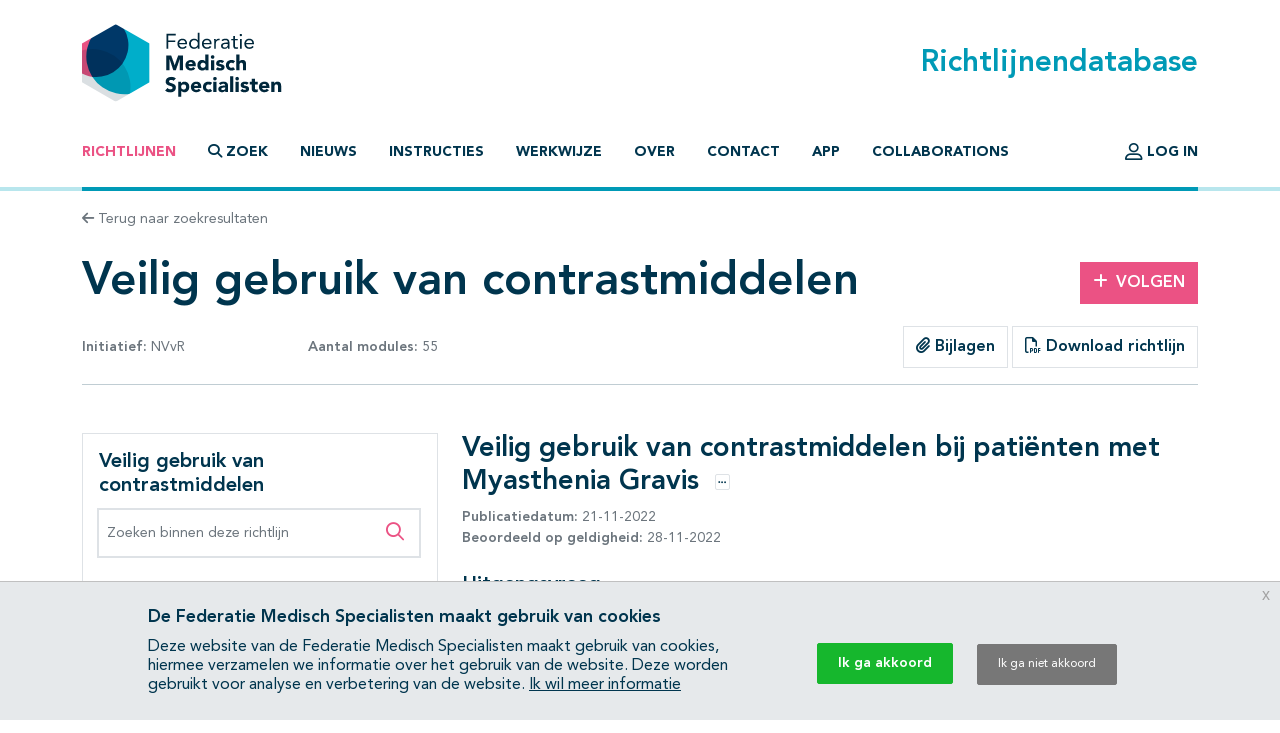

--- FILE ---
content_type: text/html; charset=UTF-8
request_url: https://richtlijnendatabase.nl/richtlijn/veilig_gebruik_van_contrastmiddelen/zeldzame_ziekten/veilig_gebruik_van_contrastmiddelen_bij_patienten_met_myasthenia_gravis.html
body_size: 19505
content:
<!DOCTYPE html><html class="no-js" lang="nl">
<head>
    <meta http-equiv="X-UA-Compatible" content="IE=edge">

    <meta charset="utf-8">
<meta property="og&#x3A;type" content="article">
<meta property="og&#x3A;title" content="Veilig&#x20;gebruik&#x20;van&#x20;contrastmiddelen">
<meta property="og&#x3A;image" content="https&#x3A;&#x2F;&#x2F;richtlijnendatabase.nl&#x2F;images&#x2F;logo-social.png">
<meta property="og&#x3A;description" content="Veilig&#x20;gebruik&#x20;van&#x20;contrastmiddelen&#x20;bij&#x20;pati&#xEB;nten&#x20;met&#x20;Myasthenia&#x20;Gravis&#x20;">
<meta name="viewport" content="width&#x3D;device-width,&#x20;maximum-scale&#x3D;2.0,&#x20;minimum-scale&#x3D;1.0,&#x20;initial-scale&#x3D;1.0">
<meta name="apple-mobile-web-app-capable" content="yes">
<meta name="msapplication-TileColor" content="&#x23;ffffff">
<meta name="msapplication-config" content="&#x2F;images&#x2F;iconpack&#x2F;browserconfig.xml&#x3F;1cb91424">
<meta name="theme-color" content="&#x23;ffffff">
	<title>Veilig gebruik van contrastmiddelen bij patiënten met Myasthenia Gravis  - Richtlijn - Richtlijnendatabase</title>
        <script >
    //<!--
    window.Application = window.Application || {};
window.Application.config = JSON.parse('\x5B\x5D');

    //-->
</script>    <script>
(function(i,s,o,g,r,a,m){i['GoogleAnalyticsObject']=r;i[r]=i[r]||function(){
(i[r].q=i[r].q||[]).push(arguments)},i[r].l=1*new Date();a=s.createElement(o),
m=s.getElementsByTagName(o)[0];a.async=1;a.src=g;m.parentNode.insertBefore(a,m)
})(window,document,'script','https://www.google-analytics.com/analytics.js','ga');
ga('create', 'UA-42540381-2');
ga('set', 'anonymizeIp', true);
ga('send', 'pageview');
ga('send', 'event', 'guideline/default', 'view', 'zeldzame_ziekten/veilig_gebruik_van_contrastmiddelen_bij_patienten_met_myasthenia_gravis', '0');
</script>

	<link href="&#x2F;images&#x2F;iconpack&#x2F;favicon.ico&#x3F;9804d7b5" rel="shortcut&#x20;icon">
<link href="&#x2F;images&#x2F;iconpack&#x2F;safari-pinned-tab.svg&#x3F;de3a28cc" rel="mask-icon">
<link href="&#x2F;images&#x2F;iconpack&#x2F;site.webmanifest&#x3F;f313b472" rel="manifest">
<link href="&#x2F;images&#x2F;iconpack&#x2F;favicon-16x16.png&#x3F;9592c4ff" rel="icon" sizes="16x16" type="image&#x2F;png">
<link href="&#x2F;images&#x2F;iconpack&#x2F;favicon-32x32.png&#x3F;8cefdb7d" rel="icon" sizes="32x32" type="image&#x2F;png">
<link href="&#x2F;images&#x2F;iconpack&#x2F;apple-touch-icon.png&#x3F;73c84f54" rel="apple-touch-icon" sizes="180x180">
<link href="&#x2F;assets&#x2F;dist&#x2F;common&#x2F;common.ae89e2c8.css" media="all" rel="stylesheet" type="text&#x2F;css">
<link href="https&#x3A;&#x2F;&#x2F;richtlijnendatabase.nl&#x2F;richtlijn&#x2F;veilig_gebruik_van_contrastmiddelen&#x2F;zeldzame_ziekten&#x2F;veilig_gebruik_van_contrastmiddelen_bij_patienten_met_myasthenia_gravis.html" rel="canonical">
<link href="&#x2F;assets&#x2F;dist&#x2F;guideline&#x2F;guideline.e72244f3.css" media="all" rel="stylesheet" type="text&#x2F;css">
<link href="&#x2F;assets&#x2F;dist&#x2F;guideline&#x2F;profound-search.087b8297.css" media="all" rel="stylesheet" type="text&#x2F;css">
<link href="&#x2F;assets&#x2F;dist&#x2F;guideline&#x2F;search.cd398747.css" media="all" rel="stylesheet" type="text&#x2F;css">
<link href="&#x2F;assets&#x2F;dist&#x2F;cookiecompliance&#x2F;notice.2261fec1.css" media="all" rel="stylesheet" type="text&#x2F;css">
</head>
<body id="body" class="guideline&#x20;has-guideline-navbar">
<script async src="https://www.googletagmanager.com/gtag/js?id=GTM-MW7CZV"></script><script>
window.dataLayer = window.dataLayer || [];
function gtag(){dataLayer.push(arguments);}
gtag('js', new Date());

gtag('config', 'GTM-MW7CZV');
gtag('config', 'GTM-MW7CZV', { 'anonymize_ip': true });
</script>

<div class="position-relative d-flex flex-column min-vh-100">

    <header class="main-header border-bottom border-primary-light border-width-1">
        <div class="main-header-top container pt-4 pb-3 d-flex justify-content-between align-items-center">
            <a class="logo" href="&#x2F;">
                <img src="/images/logo.svg?dbd77da5" alt="Home">
            </a>

            <h1 class="m-0 text-primary">Richtlijnendatabase</h1>
        </div>

        <div class="navigation container">
            <nav class="navbar navbar-expand-lg navbar-light border-bottom border-primary border-width-1 mb-n1">
                <div class="mx-auto">
                    <a class="navbar-toggler btn" href="&#x2F;zoek">
                        <span class="fa-solid fa-magnifying-glass" aria-hidden="true"></span>
                        Zoek                    </a>
                    <button class="navbar-toggler btn" type="button" data-bs-toggle="collapse" data-bs-target="#main-navigation" aria-controls="main-navigation" aria-expanded="false">
                        <span class="fa-solid fa-bars" aria-hidden="true"></span>
                        <span class="fa-solid fa-times" aria-hidden="true"></span>
                        Menu                    </button>
                </div>

                <div class="collapse navbar-collapse" id="main-navigation">
                    <ul class="navbar-nav&#x20;flex-column&#x20;flex-lg-row&#x20;me-auto">
                            
        
        <li class="nav-item">
            <a class="nav-link active" href="&#x2F;">
                                Richtlijnen            </a>

                    </li>
                            
        
        <li class="nav-item">
            <a class="nav-link nav-link-collapse" data-bs-toggle="collapse" href="#search-form-wrapper" role="button" aria-expanded="false" aria-controls="search-form-wrapper">
                                        <span class="fa-solid&#x20;fa-magnifying-glass" aria-hidden="true"></span>
                                            <span class="fa-solid&#x20;fa-times" aria-hidden="true"></span>
                                    Zoek            </a>

                    </li>
                            
        
        <li class="nav-item">
            <a class="nav-link" href="&#x2F;nieuws">
                                Nieuws            </a>

                    </li>
                            
        
        <li class="nav-item">
            <a class="nav-link" href="&#x2F;instructies.html">
                                Instructies            </a>

                    </li>
                            
        
        <li class="nav-item">
            <a class="nav-link" href="&#x2F;werkwijze.html">
                                Werkwijze            </a>

                    </li>
                            
        
        <li class="nav-item">
            <a class="nav-link" href="&#x2F;over_deze_site.html">
                                Over            </a>

                    </li>
                            
        
        <li class="nav-item">
            <a class="nav-link" href="&#x2F;contact">
                                Contact            </a>

                    </li>
                            
        
        <li class="nav-item">
            <a class="nav-link" href="&#x2F;app.html">
                                App            </a>

                    </li>
                            
        
        <li class="nav-item">
            <a class="nav-link" href="&#x2F;collaborations.html">
                                Collaborations            </a>

                    </li>
    </ul>
                    <ul class="navbar-nav&#x20;flex-column&#x20;flex-lg-row">
                                    
        
        <li class="nav-item">
            <a class="nav-link" href="&#x2F;login.html">
                                        <span class="fa-regular&#x20;fa-user-large&#x20;fa-lg" aria-hidden="true"></span>
                                    Log in            </a>

                    </li>
            </ul>
                </div>
            </nav>
        </div>
    </header>

    <main class="main-content">
        <div id="search-form-wrapper" class="collapse">
    <div class="jumbotron mb-0">
        <div class="container">
            
            <form method="GET" name="search_form" class="search-form" role="search" action="&#x2F;zoek" id="search_form">
            <div class="input-group">
                <label class="visually-hidden" for="search_form_query">Zoek op richtlijn of trefwoord</label>                <input type="search" name="query" id="search_form_query" class="form-control&#x20;form-control-lg&#x20;border-0&#x20;shadow" autocomplete="off" placeholder="Zoek&#x20;op&#x20;richtlijn&#x20;of&#x20;trefwoord" data-autocomplete="&#x2F;autocomplete" value="">
                <button class="btn btn-secondary ms-md-3 px-md-5" type="submit">
                    <span class="fa-solid fa-magnifying-glass" aria-hidden="true"></span>
                    <span class="d-none d-md-inline-block ms-1">Zoeken</span>
                </button>
            </div>

            </form>        </div>
    </div>
</div>

<div class="container mt-3 mb-4">
    <a class="text-decoration-none text-body-secondary font-size-sm" href="&#x2F;zoek">
    <span class="fa-solid fa-arrow-left" aria-hidden="true"></span>
    Terug naar zoekresultaten
</a></div>

<div class="container mb-5">
    <div class="row align-items-center mb-3">
        <div class="col-md mb-3 mb-md-0">
            <h1 class="mb-0">Veilig gebruik van contrastmiddelen</h1>
        </div>

                    <div class="col-md-3 col-lg-2 text-md-end">
                <a class="btn btn-secondary" href="&#x2F;user&#x2F;auth&#x2F;login" data-fancybox data-type="ajax" rel="nofollow">
    <span class="fa-solid fa-plus me-2" aria-hidden="true"></span>Volgen
</a>            </div>
            </div>

    <div class="row align-items-center mb-3">
        <div class="col-lg-4 mb-3 mb-lg-0">
            <div class="d-flex justify-content-between text-body-secondary font-size-sm text-nowrap flex-wrap">
                <span>
                    <strong>Initiatief:</strong>

                    
                                                                                NVvR                        
                                    </span>

                                    <span>
                        <strong>Aantal modules:</strong>
                        55                    </span>
                
                            </div>
        </div>

        <div class="col-lg text-lg-end">
                            <div class="btn-group" role="group">
                                            <a href="#related_products_wrapper" class="btn border">
                            <span class="fa-solid fa-paperclip" aria-hidden="true"></span>
                            Bijlagen                        </a>
                    
                                    </div>
            
                            <a class="btn border" href="&#x2F;pdf&#x3F;g&#x3D;1462&amp;m&#x3D;26178" data-fancybox data-type="ajax">
                    <span class="fa-regular fa-file-pdf" aria-hidden="true"></span>
                    Download richtlijn                </a>
                    </div>
    </div>

    <hr class="mb-lg-5 mb-3">

    <nav class="guideline-navbar navbar py-0 px-4 navbar-light bg-white sticky-top shadow d-lg-none">
        <strong>Veilig gebruik van contrastmiddelen</strong>
        <button class="btn btn-sm" data-bs-toggle="collapse" data-bs-target="#guideline-navbar" aria-expanded="false" aria-controls="guideline-navbar">
            <span class="fa-stack" aria-hidden="true">
                <span class="fa-solid fa-bars fa-stack-1x"></span>
                <span class="fa-regular fa-magnifying-glass fa-stack-1x ms-2"></span>
            </span>
            <span class="visually-hidden">Open inhoudsopgave</span>
        </button>
    </nav>

    <div class="row mt-5">

        <div class="guideline-navigation-container col-lg-4">

            <div class="guideline-navigation collapse navbar-collapse d-lg-block" id="guideline-navbar">
                <div class="row g-0 h-100">

                    <div class="col-12 col-md-8 col-lg-12 bg-white order-2 order-md-1 h-100 guideline-navigation-scroll">

                        <div class="p-3">
                            <h4>Veilig gebruik van contrastmiddelen</h4>

                            <div class="profound-search-container mb-4">
                                <div class="profound-search-container"><form method="get" name="profoundSearchForm" role="search" action="&#x2F;richtlijn&#x2F;zoek&#x2F;veilig_gebruik_van_contrastmiddelen" id="profoundSearchForm_1806115582">
    <div class="input-group h-100">
        <label class="visually-hidden" for="profoundSearchForm_query">Zoeken binnen deze richtlijn</label><input type="search" name="query" id="profoundSearchForm_query" class="form-control&#x20;form-control-md&#x20;input-error" autocomplete="off" placeholder="Zoeken&#x20;binnen&#x20;deze&#x20;richtlijn" value="">
        <button type="submit" class="btn btn-lg text-secondary">
            <span class="fa-regular fa-magnifying-glass" aria-hidden="true"></span>
            <span class="visually-hidden">Zoeken binnen deze richtlijn</span>
        </button>
    </div>
</form></div>                            </div>

                                                            <div class="d-flex justify-content-between collapse-wrapper">
                                    <span>Alles openklappen</span>
                                    <button class="btn p-0" data-toggle="multi" data-expand-target=".nav.flex-column" data-toggle-target=".collapse-wrapper">
                                        <span class="fa-light fa-square-plus" aria-hidden="true"></span>
                                        <span class="visually-hidden">Alles openklappen</span>
                                    </button>
                                </div>

                                <div class="d-none justify-content-between collapse-wrapper">
                                    <span>Alles dichtklappen</span>
                                    <button class="btn p-0" data-toggle="multi" data-collapse-target=".nav.flex-column" data-toggle-target=".collapse-wrapper">
                                        <span class="fa-light fa-square-minus" aria-hidden="true"></span>
                                        <span class="visually-hidden">Alles dichtklappen</span>
                                    </button>
                                </div>
                                                    </div>

                        <hr/>

                        <nav class="pt-3"><ol class="nav&#x20;flex-column&#x20;nav-ordered"><li class="nav-item"><div class="nav-link d-flex"><a class="text-decoration-none mx-2" href="&#x2F;richtlijn&#x2F;veilig_gebruik_van_contrastmiddelen&#x2F;startpagina_-_veilig_gebruik_van_contrastmiddelen.html">Startpagina - Veilig gebruik van contrastmiddelen</a></div></li>
<li class="nav-item"><div class="nav-link d-flex"><a class="text-decoration-none mx-2" href="&#x2F;richtlijn&#x2F;veilig_gebruik_van_contrastmiddelen&#x2F;pc-aki.html">PC-AKI</a><button  class="btn&#x20;btn-collapse&#x20;p-0&#x20;ms-auto" data-bs-toggle="collapse" data-bs-target="&#x23;page-30020" aria-expanded="false" aria-controls="page-30020">    <span class="fa-light fa-square-plus" aria-hidden="true"></span>    <span class="visually-hidden">Subpagina&#039;s open- en dichtklappen</span></button></div><div class="collapse" id="page-30020"><ol class="nav&#x20;flex-column&#x20;nav-ordered"><li class="nav-item"><div class="nav-link d-flex"><a class="text-decoration-none mx-2" href="&#x2F;richtlijn&#x2F;veilig_gebruik_van_contrastmiddelen&#x2F;pc-aki&#x2F;definities_terminologie_en_klinisch_verloop.html">Definities, terminologie en klinisch verloop (EN)</a></div></li>
<li class="nav-item"><div class="nav-link d-flex"><a class="text-decoration-none mx-2" href="&#x2F;richtlijn&#x2F;veilig_gebruik_van_contrastmiddelen&#x2F;pc-aki&#x2F;risicostratificatie_en_stratificatietools.html">Risicostratificatie en stratificatietools</a></div></li>
<li class="nav-item"><div class="nav-link d-flex"><a class="text-decoration-none mx-2" href="&#x2F;richtlijn&#x2F;veilig_gebruik_van_contrastmiddelen&#x2F;pc-aki&#x2F;evaluatie_van_egfr.html">Evaluatie van eGFR</a></div></li>
<li class="nav-item"><div class="nav-link d-flex"><a class="text-decoration-none mx-2" href="&#x2F;richtlijn&#x2F;veilig_gebruik_van_contrastmiddelen&#x2F;pc-aki&#x2F;preventie_van_pc-aki.html">Preventie van PC-AKI</a><button  class="btn&#x20;btn-collapse&#x20;p-0&#x20;ms-auto" data-bs-toggle="collapse" data-bs-target="&#x23;page-30024" aria-expanded="false" aria-controls="page-30024">    <span class="fa-light fa-square-plus" aria-hidden="true"></span>    <span class="visually-hidden">Subpagina&#039;s open- en dichtklappen</span></button></div><div class="collapse" id="page-30024"><ol class="nav&#x20;flex-column&#x20;nav-ordered"><li class="nav-item"><div class="nav-link d-flex"><a class="text-decoration-none mx-2" href="&#x2F;richtlijn&#x2F;veilig_gebruik_van_contrastmiddelen&#x2F;pc-aki&#x2F;preventie_van_pc-aki&#x2F;hydratie_en_complicaties.html">Hydratie en complicaties</a></div></li>
<li class="nav-item"><div class="nav-link d-flex"><a class="text-decoration-none mx-2" href="&#x2F;richtlijn&#x2F;veilig_gebruik_van_contrastmiddelen&#x2F;pc-aki&#x2F;preventie_van_pc-aki&#x2F;statines_en_hydratie_tegen_pc-aki.html">Statines en hydratie tegen PC-AKI</a></div></li>
<li class="nav-item"><div class="nav-link d-flex"><a class="text-decoration-none mx-2" href="&#x2F;richtlijn&#x2F;veilig_gebruik_van_contrastmiddelen&#x2F;pc-aki&#x2F;preventie_van_pc-aki&#x2F;prophylaxe_met_nac_en_hydratie_tegen_pc-aki.html">Prophylaxe met NAC en hydratie tegen PC-AKI</a></div></li>
<li class="nav-item"><div class="nav-link d-flex"><a class="text-decoration-none mx-2" href="&#x2F;richtlijn&#x2F;veilig_gebruik_van_contrastmiddelen&#x2F;pc-aki&#x2F;preventie_van_pc-aki&#x2F;vitamine_c_en_hydratie_tegen_pc-aki.html">Vitamine C en hydratie tegen PC-AKI</a></div></li>
<li class="nav-item"><div class="nav-link d-flex"><a class="text-decoration-none mx-2" href="&#x2F;richtlijn&#x2F;veilig_gebruik_van_contrastmiddelen&#x2F;pc-aki&#x2F;preventie_van_pc-aki&#x2F;nefrotoxische_medicatie_en_pc-aki.html">Nefrotoxische medicatie en PC-AKI</a></div></li>
<li class="nav-item"><div class="nav-link d-flex"><a class="text-decoration-none mx-2" href="&#x2F;richtlijn&#x2F;veilig_gebruik_van_contrastmiddelen&#x2F;pc-aki&#x2F;preventie_van_pc-aki&#x2F;profylactische_nierfunctievervangende_therapie_tegen_pc-aki.html">Profylactische nierfunctievervangende therapie tegen PC-AKI</a></div></li>
<li class="nav-item"><div class="nav-link d-flex"><a class="text-decoration-none mx-2" href="&#x2F;richtlijn&#x2F;veilig_gebruik_van_contrastmiddelen&#x2F;pc-aki&#x2F;preventie_van_pc-aki&#x2F;nefrotoxiciteit_van_gbca.html">Nefrotoxiciteit van GBCA</a></div></li>
<li class="nav-item"><div class="nav-link d-flex"><a class="text-decoration-none mx-2" href="&#x2F;richtlijn&#x2F;veilig_gebruik_van_contrastmiddelen&#x2F;pc-aki&#x2F;preventie_van_pc-aki&#x2F;sglt2-remmers.html">SGLT2-remmers</a></div></li></ol></div></li></ol></div></li>
<li class="nav-item"><div class="nav-link d-flex"><a class="text-decoration-none mx-2" href="&#x2F;richtlijn&#x2F;veilig_gebruik_van_contrastmiddelen&#x2F;hypersensitiviteitsreacties.html">Hypersensitiviteitsreacties</a><button  class="btn&#x20;btn-collapse&#x20;p-0&#x20;ms-auto" data-bs-toggle="collapse" data-bs-target="&#x23;page-30032" aria-expanded="false" aria-controls="page-30032">    <span class="fa-light fa-square-plus" aria-hidden="true"></span>    <span class="visually-hidden">Subpagina&#039;s open- en dichtklappen</span></button></div><div class="collapse" id="page-30032"><ol class="nav&#x20;flex-column&#x20;nav-ordered"><li class="nav-item"><div class="nav-link d-flex"><a class="text-decoration-none mx-2" href="&#x2F;richtlijn&#x2F;veilig_gebruik_van_contrastmiddelen&#x2F;hypersensitiviteitsreacties&#x2F;introductie_hypersensitiviteitsreacties.html">Introductie hypersensitiviteitsreacties (EN)</a></div></li>
<li class="nav-item"><div class="nav-link d-flex"><a class="text-decoration-none mx-2" href="&#x2F;richtlijn&#x2F;veilig_gebruik_van_contrastmiddelen&#x2F;hypersensitiviteitsreacties&#x2F;definities_van_bijwerkingen.html">Definities van bijwerkingen (EN)</a></div></li>
<li class="nav-item"><div class="nav-link d-flex"><a class="text-decoration-none mx-2" href="&#x2F;richtlijn&#x2F;veilig_gebruik_van_contrastmiddelen&#x2F;hypersensitiviteitsreacties&#x2F;behandeling_van_acute_hypersensitiviteitsreacties_na_cm.html">Behandeling van acute hypersensitiviteitsreacties na CM</a></div></li>
<li class="nav-item"><div class="nav-link d-flex"><a class="text-decoration-none mx-2" href="&#x2F;richtlijn&#x2F;veilig_gebruik_van_contrastmiddelen&#x2F;hypersensitiviteitsreacties&#x2F;behandeling_van_late_hypersensitiviteitsreacties_na_cm.html">Behandeling van late hypersensitiviteitsreacties na CM</a></div></li>
<li class="nav-item"><div class="nav-link d-flex"><a class="text-decoration-none mx-2" href="&#x2F;richtlijn&#x2F;veilig_gebruik_van_contrastmiddelen&#x2F;hypersensitiviteitsreacties&#x2F;follow_up_strategie_n_na_hypersensitiviteitsreacties_na_cm.html">Follow up strategieën na hypersensitiviteitsreacties na CM</a><button  class="btn&#x20;btn-collapse&#x20;p-0&#x20;ms-auto" data-bs-toggle="collapse" data-bs-target="&#x23;page-30037" aria-expanded="false" aria-controls="page-30037">    <span class="fa-light fa-square-plus" aria-hidden="true"></span>    <span class="visually-hidden">Subpagina&#039;s open- en dichtklappen</span></button></div><div class="collapse" id="page-30037"><ol class="nav&#x20;flex-column&#x20;nav-ordered"><li class="nav-item"><div class="nav-link d-flex"><a class="text-decoration-none mx-2" href="&#x2F;richtlijn&#x2F;veilig_gebruik_van_contrastmiddelen&#x2F;hypersensitiviteitsreacties&#x2F;follow_up_strategie_n_na_hypersensitiviteitsreacties_na_cm&#x2F;in_vitro_testen_bij_pati_nten_met_hypersensitiviteitsreacties_na_cm.html">In vitro testen bij patiënten met hypersensitiviteitsreacties na CM</a></div></li>
<li class="nav-item"><div class="nav-link d-flex"><a class="text-decoration-none mx-2" href="&#x2F;richtlijn&#x2F;veilig_gebruik_van_contrastmiddelen&#x2F;hypersensitiviteitsreacties&#x2F;follow_up_strategie_n_na_hypersensitiviteitsreacties_na_cm&#x2F;diagnostische_waarde_van_huidtesten_voor_hypersensitiviteitsreacties_na_cm.html">Diagnostische waarde van huidtesten voor hypersensitiviteitsreacties na CM</a></div></li>
<li class="nav-item"><div class="nav-link d-flex"><a class="text-decoration-none mx-2" href="&#x2F;richtlijn&#x2F;veilig_gebruik_van_contrastmiddelen&#x2F;hypersensitiviteitsreacties&#x2F;follow_up_strategie_n_na_hypersensitiviteitsreacties_na_cm&#x2F;risicofactoren_voor_hypersensitiviteitsreacties_na_cm.html">Risicofactoren voor hypersensitiviteitsreacties na CM</a></div></li>
<li class="nav-item"><div class="nav-link d-flex"><a class="text-decoration-none mx-2" href="&#x2F;richtlijn&#x2F;veilig_gebruik_van_contrastmiddelen&#x2F;hypersensitiviteitsreacties&#x2F;follow_up_strategie_n_na_hypersensitiviteitsreacties_na_cm&#x2F;profylactische_maatregelen_om_hypersensitiviteitsreacties_na_cm_te_voorkomen.html">Profylactische maatregelen om hypersensitiviteitsreacties na CM te voorkomen</a></div></li>
<li class="nav-item"><div class="nav-link d-flex"><a class="text-decoration-none mx-2" href="&#x2F;richtlijn&#x2F;veilig_gebruik_van_contrastmiddelen&#x2F;hypersensitiviteitsreacties&#x2F;follow_up_strategie_n_na_hypersensitiviteitsreacties_na_cm&#x2F;hypersensitiviteitsreacties_na_niet-vasculaire_cm.html">Hypersensitiviteitsreacties na niet-vasculaire CM</a></div></li></ol></div></li></ol></div></li>
<li class="nav-item"><div class="nav-link d-flex"><a class="text-decoration-none mx-2" href="&#x2F;richtlijn&#x2F;veilig_gebruik_van_contrastmiddelen&#x2F;gbca.html">GBCA</a><button  class="btn&#x20;btn-collapse&#x20;p-0&#x20;ms-auto" data-bs-toggle="collapse" data-bs-target="&#x23;page-30043" aria-expanded="false" aria-controls="page-30043">    <span class="fa-light fa-square-plus" aria-hidden="true"></span>    <span class="visually-hidden">Subpagina&#039;s open- en dichtklappen</span></button></div><div class="collapse" id="page-30043"><ol class="nav&#x20;flex-column&#x20;nav-ordered"><li class="nav-item"><div class="nav-link d-flex"><a class="text-decoration-none mx-2" href="&#x2F;richtlijn&#x2F;veilig_gebruik_van_contrastmiddelen&#x2F;gbca&#x2F;risicofactoren_en_preventie_van_nsf.html">Risicofactoren en preventie van NSF</a></div></li>
<li class="nav-item"><div class="nav-link d-flex"><a class="text-decoration-none mx-2" href="&#x2F;richtlijn&#x2F;veilig_gebruik_van_contrastmiddelen&#x2F;gbca&#x2F;gadoliniumdepositie.html">Gadoliniumdepositie</a><button  class="btn&#x20;btn-collapse&#x20;p-0&#x20;ms-auto" data-bs-toggle="collapse" data-bs-target="&#x23;page-30045" aria-expanded="false" aria-controls="page-30045">    <span class="fa-light fa-square-plus" aria-hidden="true"></span>    <span class="visually-hidden">Subpagina&#039;s open- en dichtklappen</span></button></div><div class="collapse" id="page-30045"><ol class="nav&#x20;flex-column&#x20;nav-ordered"><li class="nav-item"><div class="nav-link d-flex"><a class="text-decoration-none mx-2" href="&#x2F;richtlijn&#x2F;veilig_gebruik_van_contrastmiddelen&#x2F;gbca&#x2F;gadoliniumdepositie&#x2F;introductie_gadoliniumdepositie.html">Introductie gadoliniumdepositie (EN)</a></div></li>
<li class="nav-item"><div class="nav-link d-flex"><a class="text-decoration-none mx-2" href="&#x2F;richtlijn&#x2F;veilig_gebruik_van_contrastmiddelen&#x2F;gbca&#x2F;gadoliniumdepositie&#x2F;gadoliniumdepositie_in_het_brein_en_lichaam.html">Gadoliniumdepositie in het brein en lichaam</a></div></li>
<li class="nav-item"><div class="nav-link d-flex"><a class="text-decoration-none mx-2" href="&#x2F;richtlijn&#x2F;veilig_gebruik_van_contrastmiddelen&#x2F;gbca&#x2F;gadoliniumdepositie&#x2F;strategie_n_voor_dosisreductie_van_gbca.html">Strategieën voor dosisreductie van GBCA</a></div></li>
<li class="nav-item"><div class="nav-link d-flex"><a class="text-decoration-none mx-2" href="&#x2F;richtlijn&#x2F;veilig_gebruik_van_contrastmiddelen&#x2F;gbca&#x2F;gadoliniumdepositie&#x2F;gbca_en_t1w_hyperintensiteit_in_het_brein.html">GBCA en T1w hyperintensiteit in het brein</a></div></li></ol></div></li></ol></div></li>
<li class="nav-item"><div class="nav-link d-flex"><a class="text-decoration-none mx-2" href="&#x2F;richtlijn&#x2F;veilig_gebruik_van_contrastmiddelen&#x2F;zwangerschap_en_lactatie.html">Zwangerschap en lactatie</a><button  class="btn&#x20;btn-collapse&#x20;p-0&#x20;ms-auto" data-bs-toggle="collapse" data-bs-target="&#x23;page-30050" aria-expanded="false" aria-controls="page-30050">    <span class="fa-light fa-square-plus" aria-hidden="true"></span>    <span class="visually-hidden">Subpagina&#039;s open- en dichtklappen</span></button></div><div class="collapse" id="page-30050"><ol class="nav&#x20;flex-column&#x20;nav-ordered"><li class="nav-item"><div class="nav-link d-flex"><a class="text-decoration-none mx-2" href="&#x2F;richtlijn&#x2F;veilig_gebruik_van_contrastmiddelen&#x2F;zwangerschap_en_lactatie&#x2F;veilig_gebruik_van_contrastmiddelen_tijdens_de_zwangerschap.html">Veilig gebruik van contrastmiddelen tijdens de zwangerschap </a></div></li>
<li class="nav-item"><div class="nav-link d-flex"><a class="text-decoration-none mx-2" href="&#x2F;richtlijn&#x2F;veilig_gebruik_van_contrastmiddelen&#x2F;zwangerschap_en_lactatie&#x2F;veilig_gebruik_van_contrastmiddelen_tijdens_de_lactatie.html">Veilig gebruik van contrastmiddelen tijdens de lactatie</a></div></li></ol></div></li>
<li class="nav-item"><div class="nav-link d-flex"><a class="text-decoration-none mx-2" href="&#x2F;richtlijn&#x2F;veilig_gebruik_van_contrastmiddelen&#x2F;zeldzame_ziekten.html">Zeldzame ziekten</a><button  class="btn&#x20;btn-collapse&#x20;p-0&#x20;ms-auto" data-bs-toggle="collapse" data-bs-target="&#x23;page-30053" aria-expanded="true" aria-controls="page-30053">    <span class="fa-light fa-square-plus" aria-hidden="true"></span>    <span class="visually-hidden">Subpagina&#039;s open- en dichtklappen</span></button></div><div class="collapse show" id="page-30053"><ol class="nav&#x20;flex-column&#x20;nav-ordered"><li class="nav-item"><div class="nav-link d-flex"><a class="text-decoration-none mx-2" href="&#x2F;richtlijn&#x2F;veilig_gebruik_van_contrastmiddelen&#x2F;zeldzame_ziekten&#x2F;veilig_gebruik_van_contrastmiddelen_bij_patienten_met_multipel_myeloom.html">Veilig gebruik van contrastmiddelen bij patiënten met multipel myeloom </a></div></li>
<li class="nav-item"><div class="nav-link d-flex"><a class="text-decoration-none mx-2" href="&#x2F;richtlijn&#x2F;veilig_gebruik_van_contrastmiddelen&#x2F;zeldzame_ziekten&#x2F;veilig_gebruik_van_contrastmiddelen_bij_patienten_met_een_feochromocytoom_of_paraganglioom.html">Veilig gebruik van contrastmiddelen bij patiënten met een feochromocytoom of paraganglioom</a></div></li>
<li class="nav-item"><div class="nav-link d-flex active"><a class="text-decoration-none mx-2" href="&#x2F;richtlijn&#x2F;veilig_gebruik_van_contrastmiddelen&#x2F;zeldzame_ziekten&#x2F;veilig_gebruik_van_contrastmiddelen_bij_patienten_met_myasthenia_gravis.html">Veilig gebruik van contrastmiddelen bij patiënten met Myasthenia Gravis </a></div></li>
<li class="nav-item"><div class="nav-link d-flex"><a class="text-decoration-none mx-2" href="&#x2F;richtlijn&#x2F;veilig_gebruik_van_contrastmiddelen&#x2F;zeldzame_ziekten&#x2F;veilig_gebruik_van_contrastmiddelen_bij_patienten_met_mastocytose.html">Veilig gebruik van contrastmiddelen bij patiënten met Mastocytose </a></div></li></ol></div></li>
<li class="nav-item"><div class="nav-link d-flex"><a class="text-decoration-none mx-2" href="&#x2F;richtlijn&#x2F;veilig_gebruik_van_contrastmiddelen&#x2F;jodiumhoudend_cm_en_diabetes_mellitus_dm.html">Jodiumhoudend CM en Diabetes Mellitus (DM)</a></div></li>
<li class="nav-item"><div class="nav-link d-flex"><a class="text-decoration-none mx-2" href="&#x2F;richtlijn&#x2F;veilig_gebruik_van_contrastmiddelen&#x2F;preventie_van_contrastmiddel-ge_nduceerde_encefalopathie_cie.html">Preventie van contrastmiddel-geïnduceerde encefalopathie (CIE)</a></div></li>
<li class="nav-item"><div class="nav-link d-flex"><a class="text-decoration-none mx-2" href="&#x2F;richtlijn&#x2F;veilig_gebruik_van_contrastmiddelen&#x2F;preventie_van_jodium-ge_nduceerde_hyperthyro_die_iiht_na_het_gebruik_van_jodiumhoudend_contrastmiddel.html">Preventie van jodium-geïnduceerde hyperthyroïdie (IIHT) na het gebruik van jodiumhoudend contrastmiddel</a></div></li>
<li class="nav-item"><div class="nav-link d-flex"><a class="text-decoration-none mx-2" href="&#x2F;richtlijn&#x2F;veilig_gebruik_van_contrastmiddelen&#x2F;veilige_tijdsintervallen_en_analytische_interferentie.html">Veilige tijdsintervallen en analytische interferentie</a><button  class="btn&#x20;btn-collapse&#x20;p-0&#x20;ms-auto" data-bs-toggle="collapse" data-bs-target="&#x23;page-30061" aria-expanded="false" aria-controls="page-30061">    <span class="fa-light fa-square-plus" aria-hidden="true"></span>    <span class="visually-hidden">Subpagina&#039;s open- en dichtklappen</span></button></div><div class="collapse" id="page-30061"><ol class="nav&#x20;flex-column&#x20;nav-ordered"><li class="nav-item"><div class="nav-link d-flex"><a class="text-decoration-none mx-2" href="&#x2F;richtlijn&#x2F;veilig_gebruik_van_contrastmiddelen&#x2F;veilige_tijdsintervallen_en_analytische_interferentie&#x2F;meerdere_onderzoeken_met_contrastmiddelen_bij_pati_nten_met_normale_of_gereduceerde_nierfunctie.html">Meerdere onderzoeken met contrastmiddelen bij patiënten met normale of gereduceerde nierfunctie</a></div></li>
<li class="nav-item"><div class="nav-link d-flex"><a class="text-decoration-none mx-2" href="&#x2F;richtlijn&#x2F;veilig_gebruik_van_contrastmiddelen&#x2F;veilige_tijdsintervallen_en_analytische_interferentie&#x2F;analytische_interferentie_van_contrastmiddelen_met_klinische_laboratoriumtesten.html">Analytische interferentie van contrastmiddelen met klinische laboratoriumtesten </a></div></li></ol></div></li>
<li class="nav-item"><div class="nav-link d-flex"><a class="text-decoration-none mx-2" href="&#x2F;richtlijn&#x2F;veilig_gebruik_van_contrastmiddelen&#x2F;andere_veiligheidsmaatregelen.html">Andere veiligheidsmaatregelen</a><button  class="btn&#x20;btn-collapse&#x20;p-0&#x20;ms-auto" data-bs-toggle="collapse" data-bs-target="&#x23;page-30064" aria-expanded="false" aria-controls="page-30064">    <span class="fa-light fa-square-plus" aria-hidden="true"></span>    <span class="visually-hidden">Subpagina&#039;s open- en dichtklappen</span></button></div><div class="collapse" id="page-30064"><ol class="nav&#x20;flex-column&#x20;nav-ordered"><li class="nav-item"><div class="nav-link d-flex"><a class="text-decoration-none mx-2" href="&#x2F;richtlijn&#x2F;veilig_gebruik_van_contrastmiddelen&#x2F;andere_veiligheidsmaatregelen&#x2F;contrastmiddeltoediening_door_middel_van_power_injectors.html">Contrastmiddeltoediening door middel van power injectors</a></div></li>
<li class="nav-item"><div class="nav-link d-flex"><a class="text-decoration-none mx-2" href="&#x2F;richtlijn&#x2F;veilig_gebruik_van_contrastmiddelen&#x2F;andere_veiligheidsmaatregelen&#x2F;optimale_behandeling_van_contrastmiddel-extravasatie.html">Optimale behandeling van contrastmiddel-extravasatie</a></div></li></ol></div></li>
<li class="nav-item"><div class="nav-link d-flex"><a class="text-decoration-none mx-2" href="&#x2F;richtlijn&#x2F;veilig_gebruik_van_contrastmiddelen&#x2F;contrast_bij_kinderen.html">Contrast bij kinderen</a><button  class="btn&#x20;btn-collapse&#x20;p-0&#x20;ms-auto" data-bs-toggle="collapse" data-bs-target="&#x23;page-30067" aria-expanded="false" aria-controls="page-30067">    <span class="fa-light fa-square-plus" aria-hidden="true"></span>    <span class="visually-hidden">Subpagina&#039;s open- en dichtklappen</span></button></div><div class="collapse" id="page-30067"><ol class="nav&#x20;flex-column&#x20;nav-ordered"><li class="nav-item"><div class="nav-link d-flex"><a class="text-decoration-none mx-2" href="&#x2F;richtlijn&#x2F;veilig_gebruik_van_contrastmiddelen&#x2F;contrast_bij_kinderen&#x2F;risk_stratification_in_the_prevention_of_pc-aki.html">Risk Stratification in the Prevention of PC-AKI</a></div></li>
<li class="nav-item"><div class="nav-link d-flex"><a class="text-decoration-none mx-2" href="&#x2F;richtlijn&#x2F;veilig_gebruik_van_contrastmiddelen&#x2F;contrast_bij_kinderen&#x2F;hydration_strategies_in_the_prevention_of_pc-aki.html">Hydration Strategies in the Prevention of PC-AKI</a></div></li>
<li class="nav-item"><div class="nav-link d-flex"><a class="text-decoration-none mx-2" href="&#x2F;richtlijn&#x2F;veilig_gebruik_van_contrastmiddelen&#x2F;contrast_bij_kinderen&#x2F;prophylaxis_of_hypersensitivity_reactions.html">Prophylaxis of hypersensitivity reactions</a></div></li>
<li class="nav-item"><div class="nav-link d-flex"><a class="text-decoration-none mx-2" href="&#x2F;richtlijn&#x2F;veilig_gebruik_van_contrastmiddelen&#x2F;contrast_bij_kinderen&#x2F;treatment_of_acute_hypersensitivity_reaction.html">Treatment of acute hypersensitivity reaction</a></div></li>
<li class="nav-item"><div class="nav-link d-flex"><a class="text-decoration-none mx-2" href="&#x2F;richtlijn&#x2F;veilig_gebruik_van_contrastmiddelen&#x2F;contrast_bij_kinderen&#x2F;monitoring_of_thyroid_function_after_administration_of_iodine-based_contrast_media.html">Monitoring of Thyroid Function after Administration of Iodine-based Contrast Media</a></div></li></ol></div></li></ol></nav>
                        <nav class="">
                            <ul class="nav flex-column">
                                                                    <li class="nav-item">
                                        <a href="#related_products_wrapper" class="nav-link">
                                            Bijlagen                                        </a>
                                    </li>
                                
                                                            </ul>
                        </nav>

                    </div>

                    <div class="col-12 col-md-4 d-lg-none order-1 order-md-2">
                        <button class="btn btn-light btn-lg rounded-circle m-3 ms-auto d-none d-md-block" data-bs-toggle="collapse" data-bs-target="#guideline-navbar" aria-expanded="false" aria-controls="guideline-navbar">
                            <span class="fa-solid fa-times align-middle" aria-hidden="true"></span>
                            <span class="visually-hidden">Sluit inhoudsopgave</span>
                        </button>

                        <nav class="navbar navbar-light bg-white border-bottom py-2 px-3 d-md-none">
                            <strong>Inhoudsopgave</strong>
                            <button class="btn btn-sm" data-bs-toggle="collapse" data-bs-target="#guideline-navbar" aria-expanded="false" aria-controls="guideline-navbar">
                                <span class="fa-solid fa-times" aria-hidden="true"></span>
                                <span class="visually-hidden">Sluit inhoudsopgave</span>
                            </button>
                        </nav>
                    </div>

                </div>
            </div>

        </div>

        <div class="guideline-article-container col-lg-8">
            <article class="module article mb-5">

                <header class="row mb-4">
                    <div class="col-12 col-sm">
                        <div class="mb-2">
                            <h1 class="h3 d-inline">Veilig gebruik van contrastmiddelen bij patiënten met Myasthenia Gravis </h1>

                                                            <button class="btn btn-tooltip-xs border mb-2 ms-2" data-bs-toggle="tooltip" data-bs-trigger="click" data-bs-placement="top" data-bs-title="&lt;a&#x20;class&#x3D;&quot;&quot;&#x20;href&#x3D;&quot;&amp;&#x23;x2F&#x3B;user&amp;&#x23;x2F&#x3B;auth&amp;&#x23;x2F&#x3B;login&quot;&#x20;data-fancybox&#x20;data-type&#x3D;&quot;ajax&quot;&#x20;rel&#x3D;&quot;nofollow&quot;&gt;&#x0A;&#x20;&#x20;&#x20;&#x20;&lt;span&#x20;class&#x3D;&quot;fa-solid&#x20;fa-plus&#x20;me-2&quot;&#x20;aria-hidden&#x3D;&quot;true&quot;&gt;&lt;&#x2F;span&gt;Volgen&#x0A;&lt;&#x2F;a&gt;&lt;a&#x20;class&#x3D;&quot;share-btn&quot;&#x20;href&#x3D;&quot;&#x23;&quot;&gt;&#x20;&#x20;&#x20;&#x20;&lt;span&#x20;class&#x3D;&quot;fa-solid&#x20;fa-link&#x20;fa-sm&#x20;me-2&quot;&#x20;aria-hidden&#x3D;&quot;true&quot;&gt;&lt;&#x2F;span&gt;Delen&lt;&#x2F;a&gt;" data-bs-html="true">
                                    <span class="fa-regular fa-ellipsis-h d-block" aria-hidden="true"></span>
                                    <span class="visually-hidden">Opties</span>
                                </button>
                                                    </div>

                                                    <div class="text-body-secondary font-size-sm">
                                <strong>Publicatiedatum:</strong>
                                21-11-2022                            </div>
                        
                                                    <div class="text-body-secondary font-size-sm">
                                <strong>Beoordeeld op geldigheid:</strong>
                                28-11-2022                            </div>
                                            </div>

                                                        </header>

                
                
                
                
<section id="starting_question_wrapper" class="my-3"><h2 class='h4'>Uitgangsvraag</h2><div  id="starting_question" class="module-content&#x20;module-content-editable"><p>Wat is de rol van contrastmiddelen (CM) bij patiënten met exacerbaties van myasthenia gravis na CM-toediening?</p></div></section><section id="recommendations_wrapper" class="my-3"><h2 class='h4'>Aanbeveling</h2><div  id="recommendations" class="bg-rdb-gray&#x20;border&#x20;p-3&#x20;module-content&#x20;module-content-editable"><p>Onthoud patiënten met myasthenia gravis niet van beeldvorming met CM omdat het risico op exacerbatie door CM erg laag is.</p></div></section><section id="considerations_wrapper" class="my-3"><h2 class='h4'>Overwegingen</h2><div  id="considerations" class="module-content&#x20;module-content-editable"><p>Mehrizi, et al. (2014) found that in 81 CTs with contrast and in 23 MRIs with contrast no presence or absence of ADRs was reported. The study was not included in the systematic literature analysis because of severe methodological limitations. There were no cases of increasing myasthenic weakness. No immediate increased risk was noted about gadolinium- based contrast agents with regards to worsening myasthenic symptoms. There is no immediately increased risk for exacerbation of myasthenic weakness with the use of modern low-osmolar ICM. No weakness was reported in patients who received IV GBCA. The authors concluded that there is no immediately increased risk for exacerbation of myasthenic weakness with the use of modern low-osmolar radiologic contrast agents.</p>
<p>&nbsp;</p>
<p>All three studies had significant methodological limitations. There seems to be only a very minimal risk of a myasthenic crisis following the administration of iodine-based contrast media. This does not justify withholding ICM for diagnostic studies.</p>
<p>&nbsp;</p>
<p>There is no data on any risk after administration of other contrast media, such as gadolinium-based or ultrasound contrast agents.</p>
<p>&nbsp;</p>
<p><strong>Recommendations</strong></p>
<table style="border-collapse: collapse; width: 100%;" border="1">
<tbody>
<tr>
<td style="width: 100%;">
<p>Do not withhold contrast media to patients with myasthenia gravis, as the risk of a contrast media-induced myasthenic exacerbation is very low.</p>
</td>
</tr>
</tbody>
</table></div></section><section>
    <h2 class="h4">Onderbouwing</h2>

            <section id="preface_wrapper" class="collapsible my-3"><div  class="d-flex&#x20;justify-content-between&#x20;align-items-center" data-bs-toggle="collapse" data-bs-target="&#x23;preface_content" aria-expanded="false" aria-controls="preface_content"><h2 class='h5 mb-0'>Achtergrond</h2><span class="fa-stack fa-sm text-secondary" aria-hidden="true">    <span class="fa-solid fa-circle fa-stack-2x"></span>    <span class="fa-solid fa-plus fa-stack-1x fa-inverse"></span></span></div><div  id="preface_content" class="collapse"><div  id="preface" class="module-content&#x20;module-content-editable"><p>It is unclear whether contrast media can cause exacerbation of myasthenia gravis (MG) symptomatology for which MG patients should be warned or premedicated.</p></div></div></section>        <section id="conclusions_wrapper" class="collapsible my-3"><div  class="d-flex&#x20;justify-content-between&#x20;align-items-center" data-bs-toggle="collapse" data-bs-target="&#x23;conclusions_content" aria-expanded="false" aria-controls="conclusions_content"><h2 class='h5 mb-0'>Conclusies / Summary of Findings</h2><span class="fa-stack fa-sm text-secondary" aria-hidden="true">    <span class="fa-solid fa-circle fa-stack-2x"></span>    <span class="fa-solid fa-plus fa-stack-1x fa-inverse"></span></span></div><div  id="conclusions_content" class="collapse"><div  id="conclusions" class="module-content&#x20;module-content-editable"><p><strong>&nbsp;</strong></p>
<table border="1" cellspacing="0" cellpadding="0">
<tbody>
<tr>
<td valign="top" width="90">
<p><strong>&nbsp;</strong></p>
<p><strong>Very low GRADE</strong></p>
</td>
<td valign="top" width="473">
<p>The evidence is very uncertain about the effect of contrast media on exacerbations in patients with myasthenia gravis.</p>
<p><strong>&nbsp;</strong></p>
<p><em>Sources: Rath, 2017, Somashekar, 2013</em></p>
</td>
</tr>
</tbody>
</table>
<p><strong>&nbsp;</strong></p>
<table border="1" cellspacing="0" cellpadding="0">
<tbody>
<tr>
<td valign="top" width="90">
<p><strong>&nbsp;</strong></p>
<p>&nbsp;</p>
<p><strong>No GRADE</strong></p>
</td>
<td valign="top" width="473">
<p>No literature was found regarding the risk of neurological exacerbations of myasthenia in MG patients with using contrast medium in comparison to MG patients with different contrast medium administration or contrast medium</p>
<p>administration without preventive strategy.</p>
</td>
</tr>
</tbody>
</table></div></div></section>    <section id="summary_literature_wrapper" class="collapsible my-3"><div  class="d-flex&#x20;justify-content-between&#x20;align-items-center" data-bs-toggle="collapse" data-bs-target="&#x23;summary_literature_content" aria-expanded="false" aria-controls="summary_literature_content"><h2 class='h5 mb-0'>Samenvatting literatuur</h2><span class="fa-stack fa-sm text-secondary" aria-hidden="true">    <span class="fa-solid fa-circle fa-stack-2x"></span>    <span class="fa-solid fa-plus fa-stack-1x fa-inverse"></span></span></div><div  id="summary_literature_content" class="collapse"><div  id="summary_literature" class="module-content&#x20;module-content-editable"><div>
<p><u>Description of studies</u></p>
<p>&nbsp;</p>
<p>Rath, et al. (2017) performed a retrospective cohort study, where the rate of acute adverse events as well as delayed clinical worsening up to 30 days was analysed. In 73 patients with confirmed MG who underwent contrast-enhanced CT studies with the administration of low osmolality iodinated contrast agents (ICAs) and compared to 52 patients who underwent unenhanced CT studies. Limitations of this study were (1) selection bias for the enhanced and unenhanced CT scans (2) the relatively low patient numbers (3) the retrospective nature of the investigation which entails the possibility that some adverse events might have been missed in some patients as they had to rely on electronic medical records. To minimize this effect, investigators only included patients with a sufficient clinical information available. Finally, the exact characteristics of the used contrast agents could not be extracted retrospectively from the available data in all patients; therefore, they could not compare the potential side effects of different ICAs with each other.</p>
<p>&nbsp;</p>
<p>In a retrospective cohort study by Somashekar, et al. (2013), a computed tomography (CT) was performed in 267 paediatric and adult patients with clinically confirmed MG between January 1, 1995, and December 31, 2011. CT was performed without intravenous administration of contrast material in 155 patients and with intravenous administration of low-osmolality contrast material in 112 patients. Electronic medical records were searched to identify myasthenia gravis–related symptoms (i.e., bulbar, ocular, respiratory, or</p>
<p>extremity weakness) before (≤14 days) and after (≤45 days) each CT examination. All contrast-enhanced CT examinations were performed with one of a variety of low-osmolality contrast media. A variety of baseline characteristics and risk factors were collected for each patient, with attention to (a) the disease status of the patient’s myasthenia gravis immediately before CT (i.e. stable, worsening, or improving), (b) history of thymectomy, and (c) acute or chronic cardiac and/ or pulmonary and/or neuromuscular disease not related to myasthenia gravis. Limitations of this study were (1) retrospective nature of the study (2) selection bias between the control group and the experimental group, (3) some adverse events may not have been captured and (4) unable to determine the volume or type of contrast material administered in a large fraction of patients owing to incomplete documentation.</p>
<p>&nbsp;</p>
<p><u>Results</u></p>
<p>&nbsp;</p>
<p>Rath, et al. (2017) found that 9 of 73 patients (12.3%) experienced a delayed worsening of myasthenic symptoms, i.e., they reached the primary endpoint of progressing by at least one grade in the MGFA classification within 30 days. The medical files of all 9 patients were reviewed and it was concluded that in none of these 9 patients the exacerbation was causally related to the contrast medium. The rate was higher in comparison with the control group of patients receiving CT scans without ICM (3.8%), but the difference did not reach statistical significance. In a subgroup analysis, six of these nine patients (8.2% of all patients) developed a severe deterioration, i.e., a myasthenic crisis, or died in comparison with none in the control group. The mean time to worsening within 30 days did not differ significantly between the two study groups and was 11.1 days for patients with contrast-enhanced CT studies and 13 days in the control group.</p>
<p>&nbsp;</p>
<p>Somashekar, et al. (2013) demonstrated that intravenous administration of a low osmolality iodine-based contrast medium (ICM) is associated with a significant increase in the <span style="font-size: 1rem;">frequency of disease-related symptoms within 1 day of administration (P=0.01) compared to no intravenous administration of contrast media. The exacerbation frequency is 5.7% above the baseline rate observed in unenhanced CT control group (6.3%- 0.6%). This implies that intravenous low-osmolality ICM is associated with a 5%–6% frequency of acute symptom exacerbation in patients with myasthenia gravis. No difference in symptom frequency at 2–7 days or 8–45 days after CT were detected, indicating that the association between intravenous low-osmolality ICM and symptom progression is a relatively acute association. The contrast-enhanced CT group was associated with a significant reduction in time to disease-related symptom progression following CT (median time to onset of symptom progression, 2.5 days with contrast-enhanced CT vs 14.0 days with unenhanced CT; P=0.05). Acute exacerbations were primarily respiratory (five patients with new-onset dyspnoea: four in contrast-enhanced CT group and one in unenhanced CT group, two patients with progressive dyspnoea: both in the contrast-enhanced CT group), and one patient with progressive weakness: in contrast-enhanced CT group.</span></p>
</div>
<p>&nbsp;</p>
<p><u>Summary of study’s conclusions</u></p>
<p>&nbsp;</p>
<p>Rath, et al. (2017) concluded that ICM administration for CT studies in MG patients should not be withheld if indicated, but patients particularly those with concomitant acute diseases should be carefully monitored for exacerbation of symptoms.</p>
<p>&nbsp;</p>
<p>Somashekar, et al. (2013) concluded that intravenous administration of low-osmolality contrast media is significantly associated with exacerbation of myasthenia gravis–related symptoms. Exacerbations most commonly manifest as new or progressive acute respiratory compromise. Yet, review of the medical files showed no causative effect of the contrast medium.</p>
<p>&nbsp;</p>
<p><u>Level of evidence of the literature</u></p>
<p>The level of evidence regarding the outcome measure <strong><em>neurological exacerbations of myasthenia </em></strong>started on a low GRADE due to the observational nature of the included studies and was downgraded by one level to a very low GRADE because of number of included patients.</p></div></div></section>    <section id="search_select_wrapper" class="collapsible my-3"><div  class="d-flex&#x20;justify-content-between&#x20;align-items-center" data-bs-toggle="collapse" data-bs-target="&#x23;search_select_content" aria-expanded="false" aria-controls="search_select_content"><h2 class='h5 mb-0'>Zoeken en selecteren</h2><span class="fa-stack fa-sm text-secondary" aria-hidden="true">    <span class="fa-solid fa-circle fa-stack-2x"></span>    <span class="fa-solid fa-plus fa-stack-1x fa-inverse"></span></span></div><div  id="search_select_content" class="collapse"><div  id="search_select" class="module-content&#x20;module-content-editable"><p>A systematic review of the literature was performed to answer the following question:</p>
<p>&nbsp;</p>
<p><strong>P </strong>(Patients): Patients with myasthenia gravis and an indication for examination with contrast media.</p>
<p><strong>I </strong>(Intervention): Contrast medium administration with or without preventive strategy (prednisolone, acetylcholine-reuptake inhibitors).</p>
<p><strong>C </strong>(Comparison): No contrast medium administration, different contrast medium administration; contrast medium administration without preventive strategy.</p>
<p><strong>O </strong>(Outcomes): Neurological exacerbations of myasthenia.</p>
<p>&nbsp;</p>
<p><strong>Relevant outcome measures</strong></p>
<p><strong>&nbsp;</strong></p>
<p>The guideline development group considered neurological exacerbations of myasthenia as a critical outcome measure for decision making.</p>
<p>&nbsp;</p>
<p>A priori, the working group did not define the outcome measures listed above but used the definitions used in the studies.</p>
<p>&nbsp;</p>
<p><u>Search and select (Methods)</u></p>
<p>The databases Medline (via OVID) and Embase (via Embase.com) were searched with relevant search terms from January 1<sup>st</sup>, 2000, until March 4<sup>th</sup>, 2021. The detailed search strategy is depicted under the tab Methods. The systematic literature search resulted in 84 hits. Studies were selected based on the following criteria: (1) patients with myasthenia gravis (2) indication for examination with contrast media (3) comparison to patients with no contrast medium administration, different contrast medium administration or contrast medium administration without preventive strategy and (4) the previously described outcome. Eleven studies were initially selected based on title and abstract screening. After reading the full text, nine studies were excluded (see Table of excluded studies in ‘Appendices to modules’), and two studies were included. One study, mentioned in the justifications, was not included in our literature analysis (Mehrizi,2014). It did not meet our PICO criteria and was excluded because of the wrong population, including children, and the absence of a comparison group.</p>
<p>&nbsp;</p>
<p><u>Results</u></p>
<p>Two studies (Rath, 2017; Somashekar, 2013) were included in the analysis of the literature. Important study characteristics and results are summarized in the evidence tables. The assessment of the risk of bias is summarized in the risk of bias tables.</p></div></div></section>
            <section id="reference_overview_wrapper" class="collapsible my-3"><div  class="d-flex&#x20;justify-content-between&#x20;align-items-center" data-bs-toggle="collapse" data-bs-target="&#x23;reference_overview_content" aria-expanded="false" aria-controls="reference_overview_content"><h2 class='h5 mb-0'>Referenties</h2><span class="fa-stack fa-sm text-secondary" aria-hidden="true">    <span class="fa-solid fa-circle fa-stack-2x"></span>    <span class="fa-solid fa-plus fa-stack-1x fa-inverse"></span></span></div><div  id="reference_overview_content" class="collapse"><div  id="reference_overview" class="module-content"><ol class="referenceOverview">
<li><div class="reference">    <a class="referencefull" name="ref_26178_1_10">M</a>ehrizi M, Pascuzzi RM. Complications of radiologic contrast in patients with myasthenia gravis. Muscle Nerve 2014; 50(3): 443-444.</div></li>
<li><div class="reference">    <a class="referencefull" name="ref_26178_1_20">R</a>ath J, Mauritz M, Zulehner G, Hilger E, Cetin H, Kasprian G, et al. Iodinated contrast agents in patients with myasthenia gravis: a retrospective cohort study. Journal of Neurology 2017; 264(6): 1209-1217.</div></li>
<li><div class="reference">    <a class="referencefull" name="ref_26178_1_30">S</a>omashekar DK, Davenport MS, Cohan RH Dillman JR, Ellis JH. Effect of intravenous low- osmolality iodinated contrast media on patients with myasthenia gravis. Radiology 2013; 267(3): 727-734.</div></li>
</ol></div></div></section>    
                </section><section id="accountability_wrapper" class="collapsible my-3"><div  class="d-flex&#x20;justify-content-between&#x20;align-items-center" data-bs-toggle="collapse" data-bs-target="&#x23;accountability_content" aria-expanded="false" aria-controls="accountability_content"><h2 class='h5 mb-0'>Verantwoording</h2><span class="fa-stack fa-sm text-secondary" aria-hidden="true">    <span class="fa-solid fa-circle fa-stack-2x"></span>    <span class="fa-solid fa-plus fa-stack-1x fa-inverse"></span></span></div><div  id="accountability_content" class="collapse"><div  id="accountability" class="module-content"><section id="validity_wrapper" class="my-3"><h2 class='h4'>Beoordelingsdatum en geldigheid</h2><div  id="validity" class="module-content&#x20;module-content-editable"><div class="d-table mb-3">
    <p class="d-table-row">
        <span class="d-table-cell">Publicatiedatum</span>
        <span class="d-table-cell">&nbsp;:&nbsp;21-11-2022</span>
    </p>
    <p class="d-table-row">
        <span class="d-table-cell">Beoordeeld op geldigheid</span>
        <span class="d-table-cell">&nbsp;:&nbsp;28-11-2022</span>
    </p>
</div><p><strong>Validity</strong></p>
<p>The Radiological Society of the Netherlands (NVvR) will determine around 2027 if this guideline (per module) is still valid and applicable. If necessary, the scientific societies will form a new guideline group to revise the guideline. The validity of a guideline can be shorter than 5 years, if new scientific or healthcare structure developments arise, that could be a reason to commence revisions. The Radiological Society of the Netherlands is the owner of this guideline and thus primarily responsible for the actuality of the guideline. Other scientific societies that have participated in the guideline development share the responsibility to inform the primarily responsible scientific society about relevant developments in their field.</p></div></section><section id="initiative_and_authorisation_wrapper" class="my-3"><h2 class='h4'>Initiatief en autorisatie</h2><div  id="initiative_and_authorisation" class="module-content"><span>Initiatief:</span><ul>
<li>Nederlandse Vereniging voor Radiologie</li>
</ul>
<span>Geautoriseerd door:</span><ul>
<li>Nederlandse Internisten Vereniging</li>
<li>Nederlandse Vereniging van Maag-Darm-Leverartsen</li>
<li>Nederlandse Vereniging voor Cardiologie</li>
<li>Nederlandse Vereniging voor Heelkunde</li>
<li>Nederlandse Vereniging voor Neurologie</li>
<li>Nederlandse Vereniging voor Obstetrie en Gynaecologie</li>
<li>Nederlandse Vereniging voor Radiologie</li>
<li>Nederlandse Vereniging voor Klinische Chemie en Laboratoriumgeneeskunde</li>
<li>Patiëntenfederatie Nederland</li>
<li>Nederlandse Vereniging voor Allergologie en Klinische Immunologie</li>
<li>Nederlandse Vereniging voor Endocrinologie</li>
</ul>
</div></section><section id="general_wrapper" class="my-3"><h2 class='h4'>Algemene gegevens</h2><div  id="general" class="module-content&#x20;module-content-editable"><p><strong>General Information</strong></p>
<p>The Kennisinstituut van de Federatie Medisch Specialisten (<a href="http://www.kennisinstituut.nl/" target="_blank" rel="noopener">www.kennisinstituut.nl</a>) assisted the guideline development group. The guideline was financed by Stichting Kwaliteitsgelden Medisch Specialisten (SKMS) which is a quality fund for medical specialists in The Netherlands.</p></div></section><section id="composition_workgroup_wrapper" class="my-3"><h2 class='h4'>Samenstelling werkgroep</h2><div  id="composition_workgroup" class="module-content&#x20;module-content-editable"><p><strong>Guideline development group (GDG)</strong></p>
<p>A multidisciplinary guideline development group (GDG) was formed for the development of the guideline in 2020. The GDG consisted of representatives from all relevant medical specialization fields which were using intravascular contrast administration in their field.</p>
<p>&nbsp;</p>
<p>All GDG members have been officially delegated for participation in the GDG by their scientific societies. The GDG has developed a guideline in the period from June 2020 until November 2022. The GDG is responsible for the complete text of this guideline.</p>
<p align="left">&nbsp;</p>
<p align="left"><strong>Guideline development group</strong></p>
<ul type="disc">
<li>Dekkers I.A. (Ilona), clinical epidemiologist and radiologist, Leiden University Medical Center, Leiden</li>
<li>Geenen R.W.F. (Remy), radiologist, Noordwest Ziekenhuisgroep, Alkmaar</li>
<li>Kerstens M.N. (Michiel), internist-endocrinologist, University Medical Centre Groningen</li>
<li>Krabbe J.G. (Hans), clinical chemist-endocrinologist, Medisch Spectrum Twente, Enschede</li>
<li>Rossius M.J.P. (Mariska), radiologist, Erasmus Medical Centre, Rotterdam</li>
<li>Uyttenboogaart M. (Maarten), neurologist and neuro-interventionalist, University Medical Centre Groningen</li>
<li>van de Luijtgaarden K.M. (Koen), vascular surgeon, Maasstad Ziekenhuis, Rotterdam</li>
<li>van der Molen A.J. (Aart), chair guideline development group, radiologist, Leiden University Medical Center, Leiden</li>
<li>van der Wolk S.L. (Sabine), gynaecologist-obstetrician, Haga Ziekenhuis, Den Haag</li>
<li>van de Ven A.A.J.M. (Annick), internist-allergologist-immunologist, University Medical Centre Groningen (until 1.7.2022)</li>
<li>van der Houwen, T.B. (Tim), internist-allergologist-immunologist, Amsterdam University Medical Center (from 1.7.2022)</li>
</ul>
<p align="left"><strong>Invited experts</strong></p>
<ul type="disc">
<li>van Maaren M.S. (Maurits), internist-allergologist-immunologist, Erasmus MC, Rotterdam</li>
</ul></div></section><section id="merits_declaration_wrapper" class="my-3"><h2 class='h4'>Belangenverklaringen</h2><div  id="merits_declaration" class="evidence-tables&#x20;module-content&#x20;module-content-editable"><p><strong>Conflicts of interest</strong></p>
<p>The GDG members have provided written statements about (financially supported) relations with commercial companies, organisations or institutions that were related to the subject matter of the guideline. Furthermore, inquiries have been made regarding personal financial interests, interests due to personal relationships, interests related to reputation management, interest related to externally financed research and interests related to knowledge valorisation. The statements on conflict of interest can be requested from the administrative office of Kennisinstituut van de Federatie Medisch Specialisten (secretariaat@kennisinstituut.nl) and were summarised below.</p>
<p align="left">&nbsp;</p>
<table border="1" cellspacing="0" cellpadding="0">
<tbody>
<tr>
<td valign="top" width="90">
<p align="left"><strong><em>Last name</em></strong></p>
</td>
<td valign="top" width="90">
<p align="left"><strong><em>Function</em></strong></p>
</td>
<td valign="top" width="90">
<p align="left"><strong><em>Other positions</em></strong></p>
</td>
<td valign="top" width="90">
<p align="left"><strong><em>Personal</em></strong><strong><em> financial</em></strong></p>
<p align="left"><strong><em>interests</em></strong></p>
</td>
<td valign="top" width="90">
<p align="left"><strong><em>Personal</em></strong><strong><em> relations</em></strong></p>
</td>
<td valign="top" width="90">
<p align="left"><strong><em>Reputation</em></strong><strong><em> management</em></strong></p>
</td>
<td valign="top" width="90">
<p align="left"><strong><em>Externally</em></strong><strong><em> financed</em></strong></p>
<p align="left"><strong><em>research</em></strong></p>
</td>
<td valign="top" width="90">
<p align="left"><strong><em>Knowledge</em></strong><strong><em> valorisation</em></strong></p>
</td>
<td valign="top" width="90">
<p align="left"><strong><em>Other interests</em></strong></p>
</td>
<td valign="top" width="90">
<p align="left"><strong><em>Signed</em></strong></p>
</td>
<td valign="top" width="90">
<p align="left"><strong><em>Actions</em></strong></p>
</td>
</tr>
<tr>
<td valign="top" width="90">
<p align="left"><strong><em>Dekkers IA</em></strong></p>
</td>
<td valign="top" width="90">
<p align="left">Radiologist, LUMC</p>
</td>
<td valign="top" width="90">
<p align="left">Clinical Epidemiologist</p>
<p align="left">&nbsp;</p>
<p align="left">Member of contrast media safety committee, European Society of Urogenital Radiology (no payment)</p>
<p align="left">&nbsp;</p>
<p align="left">Member, Gadolinium Research and Education Committee, European Society of Magnetic Resonance in Medicine, and Biology (no</p>
<p align="left">payment)</p>
</td>
<td valign="top" width="90">
<p align="left">No</p>
</td>
<td valign="top" width="90">
<p align="left">No</p>
</td>
<td valign="top" width="90">
<p align="left">No</p>
</td>
<td valign="top" width="90">
<p align="left">No</p>
</td>
<td valign="top" width="90">
<p align="left">No</p>
</td>
<td valign="top" width="90">
<p align="left">Received consultancy fees from Guerbet, 2019-</p>
<p align="left">2022</p>
</td>
<td valign="top" width="90">
<p align="left">July 24th, 2020, Reaffirmed October 12th, 2022</p>
</td>
<td valign="top" width="90">
<p align="left">No restrictions: received in part 3 of the guideline speaker fees, but this guideline does not mention specific medication, not of working mechanism, nor of side effects.</p>
</td>
</tr>
<tr>
<td valign="top" width="90">
<p align="left"><strong><em>Geenen RWF</em></strong></p>
</td>
<td valign="top" width="90">
<p align="left">Radiologist, Noordwest ziekenhuisgroep</p>
<p align="left">/Medisch specialisten</p>
<p align="left">Noordwest</p>
</td>
<td valign="top" width="90">
<p align="left">Member of contrast media safety</p>
<p align="left">committee, European</p>
<p align="left">Society of Urogenital</p>
<p align="left">Radiology (no payment)</p>
</td>
<td valign="top" width="90">
<p align="left">No</p>
</td>
<td valign="top" width="90">
<p align="left">No</p>
</td>
<td valign="top" width="90">
<p align="left">No</p>
</td>
<td valign="top" width="90">
<p align="left">No</p>
</td>
<td valign="top" width="90">
<p align="left">No</p>
</td>
<td valign="top" width="90">
<p align="left">No</p>
</td>
<td valign="top" width="90">
<p align="left">April 11th, 2020, Reaffirmed October 12th,</p>
<p align="left">2022</p>
</td>
<td valign="top" width="90">
<p align="left">No restrictions</p>
</td>
</tr>
<tr>
<td valign="top" width="90">
<p align="left"><strong><em>Houwen T, van der</em></strong></p>
</td>
<td valign="top" width="90">
<p align="left">Internist - Immunologist - Allergologist, Amsterdam UMC, also seconded allergologist in Huid Medisch</p>
<p align="left">Centrum</p>
</td>
<td valign="top" width="90">
<p align="left">None</p>
</td>
<td valign="top" width="90">
<p align="left">None</p>
</td>
<td valign="top" width="90">
<p align="left">None</p>
</td>
<td valign="top" width="90">
<p align="left">None</p>
</td>
<td valign="top" width="90">
<p align="left">None</p>
</td>
<td valign="top" width="90">
<p align="left">None</p>
</td>
<td valign="top" width="90">
<p align="left">None</p>
</td>
<td valign="top" width="90">
<p align="left">July 11th, 2022 Reaffirmed October 12th, 2022</p>
</td>
<td valign="top" width="90">
<p align="left">No restrictions</p>
</td>
</tr>
<tr>
<td valign="top" width="90">
<p align="left"><strong><em>Kerstens MN</em></strong></p>
</td>
<td valign="top" width="90">
<p align="left">Internist- endocrinologist, UMCG</p>
</td>
<td valign="top" width="90">
<p align="left">Chairman Bijniernet (no payment)</p>
</td>
<td valign="top" width="90">
<p align="left">No</p>
</td>
<td valign="top" width="90">
<p align="left">No</p>
</td>
<td valign="top" width="90">
<p align="left">No</p>
</td>
<td valign="top" width="90">
<p align="left">No</p>
</td>
<td valign="top" width="90">
<p align="left">No</p>
</td>
<td valign="top" width="90">
<p align="left">No</p>
</td>
<td valign="top" width="90">
<p align="left">July 1st, 2020, reaffirmed October 25th,</p>
<p align="left">2022</p>
</td>
<td valign="top" width="90">
<p align="left">No restrictions</p>
</td>
</tr>
<tr>
<td valign="top" width="90">
<p align="left"><strong><em>Krabbe JG</em></strong></p>
</td>
<td valign="top" width="90">
<p align="left">Clinical chemist, Medisch Spectrum Twente</p>
</td>
<td valign="top" width="90">
<p align="left">No</p>
</td>
<td valign="top" width="90">
<p align="left">No</p>
</td>
<td valign="top" width="90">
<p align="left">No</p>
</td>
<td valign="top" width="90">
<p align="left">No</p>
</td>
<td valign="top" width="90">
<p align="left">No</p>
</td>
<td valign="top" width="90">
<p align="left">No</p>
</td>
<td valign="top" width="90">
<p align="left">No</p>
</td>
<td valign="top" width="90">
<p align="left">September 1st, 2020,</p>
<p align="left">Reaffirmed October 13th, 2022</p>
</td>
<td valign="top" width="90">
<p align="left">No restrictions</p>
</td>
</tr>
<tr>
<td valign="top" width="90">
<p align="left"><strong><em>Luijtgaarden</em></strong><strong><em> KM, van de</em></strong></p>
</td>
<td valign="top" width="90">
<p align="left">Vascular surgeon, Maasland Ziekenhuis</p>
</td>
<td valign="top" width="90">
<p align="left">No</p>
</td>
<td valign="top" width="90">
<p align="left">No</p>
</td>
<td valign="top" width="90">
<p align="left">No</p>
</td>
<td valign="top" width="90">
<p align="left">No</p>
</td>
<td valign="top" width="90">
<p align="left">No</p>
</td>
<td valign="top" width="90">
<p align="left">No</p>
</td>
<td valign="top" width="90">
<p align="left">No</p>
</td>
<td valign="top" width="90">
<p align="left">August 1st, 2020,</p>
<p align="left">reaffirmed October 26th, 2022</p>
</td>
<td valign="top" width="90">
<p align="left">No restrictions</p>
</td>
</tr>
<tr>
<td valign="top" width="90">
<p align="left"><strong><em>Molen AJ, van der</em></strong></p>
</td>
<td valign="top" width="90">
<p align="left">Radiologist LUMC</p>
</td>
<td valign="top" width="90">
<p align="left">Member of contrast media safety committee, European Society of Urogenital Radiology (no</p>
<p align="left">payment)</p>
<p align="left">&nbsp;</p>
<p align="left">Member, Gadolinium Research and Education Committee, European Society of Magnetic Resonance in Medicine, and Biology (no</p>
<p align="left">payment)</p>
</td>
<td valign="top" width="90">
<p align="left">No</p>
</td>
<td valign="top" width="90">
<p align="left">No</p>
</td>
<td valign="top" width="90">
<p align="left">No</p>
</td>
<td valign="top" width="90">
<p align="left">No</p>
</td>
<td valign="top" width="90">
<p align="left">No</p>
</td>
<td valign="top" width="90">
<p align="left">Received consultancy fees from Guerbet, 2019-</p>
<p align="left">2022</p>
</td>
<td valign="top" width="90">
<p align="left">July, 24th, 2020 Reaffirmed October 12th, 2022</p>
</td>
<td valign="top" width="90">
<p align="left">No restrictions: received in part 3 of the guideline speaker fees, but this guideline does not mention</p>
<p align="left">Specific medication, not</p>
<p align="left">of working mechanism, nor of side effects.</p>
</td>
</tr>
<tr>
<td valign="top" width="90">
<p align="left"><strong><em>Rossius MJP</em></strong></p>
</td>
<td valign="top" width="90">
<p align="left">Radiologist Erasmus Medical Centre</p>
</td>
<td valign="top" width="90">
<p align="left">Medical coordinator (no payment)</p>
</td>
<td valign="top" width="90">
<p align="left">No</p>
</td>
<td valign="top" width="90">
<p align="left">No</p>
</td>
<td valign="top" width="90">
<p align="left">No</p>
</td>
<td valign="top" width="90">
<p align="left">No</p>
</td>
<td valign="top" width="90">
<p align="left">No</p>
</td>
<td valign="top" width="90">
<p align="left">No</p>
</td>
<td valign="top" width="90">
<p align="left">April 7th, 2020, Reaffirmed October 13th,</p>
<p align="left">2022</p>
</td>
<td valign="top" width="90">
<p align="left">No restrictions</p>
</td>
</tr>
<tr>
<td valign="top" width="90">
<p align="left"><strong><em>Uyttenboogaart</em></strong><strong><em> M</em></strong></p>
</td>
<td valign="top" width="90">
<p align="left">Neurologist and neuro- interventionalist UMCG</p>
</td>
<td valign="top" width="90">
<p align="left">Advisor International Federation of Orthopaedic Manipulative Physical Therapist / Nederlandse Vereniging Manuele Therapie</p>
</td>
<td valign="top" width="90">
<p align="left">No</p>
</td>
<td valign="top" width="90">
<p align="left">No</p>
</td>
<td valign="top" width="90">
<p align="left">Subsidy Hart Stichting for CONTRAST</p>
<p align="left">(Consortium of New Treatments in Acute Stroke): WP8 Stroke logistics and Epidemiology: financing of 2 PhD students by the Hart Stichting / PPS</p>
<p align="left">Allowance</p>
</td>
<td valign="top" width="90">
<p align="left">Work package leader CONTRAST</p>
<p align="left">(Consortium of New Treatments in Acute Stroke): WP8 Stroke logistics and Epidemiology</p>
</td>
<td valign="top" width="90">
<p align="left">No</p>
</td>
<td valign="top" width="90">
<p align="left">No</p>
</td>
<td valign="top" width="90">
<p align="left">June 30th, 2020, reaffirmed October 26th, 2022</p>
</td>
<td valign="top" width="90">
<p align="left">No restrictions: the CONTRAST</p>
<p align="left">consortium wp8 is only about organisation and treatment of stroke.</p>
<p align="left">Stroke is not in this guideline.</p>
</td>
</tr>
<tr>
<td valign="top" width="90">
<p align="left"><strong><em>Ven AAJM, van de</em></strong></p>
</td>
<td valign="top" width="90">
<p align="left">Internist- allergologist- immunologist, UMCG</p>
</td>
<td valign="top" width="90">
<p align="left">Education and research related to work as internist-</p>
<p align="left">allergist</p>
</td>
<td valign="top" width="90">
<p align="left">No</p>
</td>
<td valign="top" width="90">
<p align="left">No</p>
</td>
<td valign="top" width="90">
<p align="left">No</p>
</td>
<td valign="top" width="90">
<p align="left">No</p>
</td>
<td valign="top" width="90">
<p align="left">No</p>
</td>
<td valign="top" width="90">
<p align="left">No</p>
</td>
<td valign="top" width="90">
<p align="left">April 7th, 2020, Reaffirmed October 19th, 2022</p>
</td>
<td valign="top" width="90">
<p align="left">No restrictions</p>
</td>
</tr>
<tr>
<td valign="top" width="90">
<p align="left"><strong><em>Wolk S, van der</em></strong></p>
</td>
<td valign="top" width="90">
<p align="left">Gynaecologist- obstetrician, Haga Ziekenhuis</p>
</td>
<td valign="top" width="90">
<p align="left">No</p>
</td>
<td valign="top" width="90">
<p align="left">No</p>
</td>
<td valign="top" width="90">
<p align="left">No</p>
</td>
<td valign="top" width="90">
<p align="left">No</p>
</td>
<td valign="top" width="90">
<p align="left">No</p>
</td>
<td valign="top" width="90">
<p align="left">No</p>
</td>
<td valign="top" width="90">
<p align="left">No</p>
</td>
<td valign="top" width="90">
<p align="left">June 30th, 2021, reaffirmed October 25th,</p>
<p align="left">2022</p>
</td>
<td valign="top" width="90">
<p align="left">No restrictions</p>
</td>
</tr>
</tbody>
</table></div></section><section id="influence_patient_vision_wrapper" class="my-3"><h2 class='h4'>Inbreng patiëntenperspectief</h2><div  id="influence_patient_vision" class="module-content&#x20;module-content-editable"><p align="left"><strong>Input of patient’s perspective</strong></p>
<p>The guideline does not address a specific adult patient group, but a diverse set of diagnoses. Therefore, it was decided to invite a broad spectrum of patient organisations for the stakeholder consultation. The stakeholder consultation was performed at the beginning of the process for feedbacking on the framework of subjects and clinical questions addressed in the guideline, and during the commentary phase to provide feedback on the concept guideline. The list of organisations which were invited for the stakeholder consultation can be requested from the Kennisinstituut van de Federatie Medisch Specialisten (<a href="mailto:secretariaat@kennisinstituut.nl">secretariaat@kennisinstituut.nl</a>). In addition, patient information on safe use of contrast media in pregnancy and lactation was developed for Thuisarts.nl, a platform to inform patients about health and disease.</p></div></section><section id="implementation_wrapper" class="my-3"><h2 class='h4'>Implementatie</h2><div  id="implementation" class="module-content&#x20;module-content-editable"><p align="left"><strong>Implementation</strong></p>
<p>During different phases of guideline development, implementation and practical enforceability of the guideline were considered. The factors that could facilitate or hinder the introduction of the guideline in clinical practice have been explicitly considered. The implementation plan can be found in the ‘Appendices to modules’. Furthermore, quality indicators were developed to enhance the implementation of the guideline. The indicators can also be found in the ‘Appendices to modules’.</p></div></section><section id="working_method_wrapper" class="my-3"><h2 class='h4'>Werkwijze</h2><div  id="working_method" class="module-content&#x20;module-content-editable"><div>
<p align="left"><strong>Methodology</strong></p>
<p align="left"><u>AGREE</u></p>
<p>This guideline has been developed conforming to the requirements of the report of Guidelines for Medical Specialists 2.0 by the advisory committee of the Quality Counsel (www.kwaliteitskoepel.nl). This report is based on the AGREE II instrument (Appraisal of Guidelines for Research &amp; Evaluation II) (www.agreetrust.org), a broadly accepted instrument in the international community and based on the national quality standards for guidelines: “Guidelines for guidelines” (www.zorginstituutnederland.nl).</p>
<p align="left">&nbsp;</p>
<p align="left"><u>Identification of subject matter</u></p>
<p>During the initial phase of the guideline development, the GDG identified the relevant subject matter for the guideline. The framework is consisted of both new matters, which were not yet addressed in part 1 and 2 of the guideline, and an update of matters that were subject to modification (for example in case of new published literature). Furthermore, a stakeholder consultation was performed, where input on the framework was requested.</p>
<p align="left">&nbsp;</p>
<p align="left"><u>Clinical questions and outcomes</u></p>
<p>The outcome of the stakeholder consultation was discussed with the GDG, after which definitive clinical questions were formulated. Subsequently, the GDG formulated relevant outcome measures (both beneficial and harmful effects). The GDG rated the outcome measures as critical, important and of limited importance (<a href="https://gdt.gradepro.org/app/handbook/handbook.html#h.1i2bwkm8zpjo">GRADE method</a>). Furthermore, where applicable, the GDG defined relevant clinical differences.</p>
<p align="left">&nbsp;</p>
<p align="left"><u>Search and select</u></p>
<p>For clinical questions, specific search strategies were formulated, and scientific articles published in several electronic databases were searched. First, the studies that potentially had the highest quality of research were reviewed. The GDG selected literature in pairs (independently of each other) based on the title and abstract. A second selection was performed by the methodological advisor based on full text. The databases used, selection criteria and number of included articles can be found in the modules, the search strategy in the appendix.</p>
</div>
<p>&nbsp;</p>
<div>
<p align="left"><u>Quality assessment of individual studies</u></p>
<p>Individual studies were systematically assessed, based on methodological quality criteria that were determined prior to the search. For systematic reviews, a combination of the AMSTAR checklist and PRISMA checklist was used. For RCTs the Cochrane risk of bias tool and suggestions by the CLARITY Group at McMaster University were used, and for cohort studies/observational studies the risk of bias tool by the CLARITY Group at McMaster University was used. The risk of bias tables can be found in the separate document Appendices to modules.</p>
<p align="left">&nbsp;</p>
<p align="left"><u>Summary of literature</u></p>
<p>The relevant research findings of all selected articles were shown in evidence tables. The evidence tables can be found in the separate document Appendices to modules. The most important findings in literature were described in literature summaries. When there were enough similarities between studies, the study data were pooled.</p>
<p align="left">&nbsp;</p>
<p align="left"><u>Grading quality of evidence and strength of recommendations</u></p>
<p>The strength of the conclusions of the included studies was determined using the GRADE- method. GRADE stands for Grading Recommendations Assessment, Development and Evaluation (see <a href="http://www.gradeworkinggroup.org/">http://www.gradeworkinggroup.org</a>) (Atkins, 2004). GRADE defines four levels for the quality of scientific evidence: high, moderate, low, or very low. These levels provide information about the certainty level of the literature conclusions (<a href="http://www.guidelinedevelopment.org/handbook">http://www.guidelinedevelopment.org/handbook</a>).</p>
<p align="left">&nbsp;</p>
<p>The evidence was summarized in the literature analysis, followed by one or more conclusions, drawn from the body of evidence. The level of evidence for the conclusions can be found above the conclusions. Aspects such as expertise of GDG members, local expertise, patient preferences, costs, availability of facilities and organisation of healthcare aspects are important to consider when formulating a recommendation. These aspects are discussed in the paragraph justifications. The recommendations provide an answer to the clinical question or help to increase awareness and were based on the available scientific evidence and the most relevant justifications.</p>
<p align="left">&nbsp;</p>
<p align="left"><u>Appendic</u><u>es</u></p>
<p>Internal (meant for use by scientific society or its members) quality indicators were developed with the guideline and can be found in the separate document Appendices to modules. In most cases, indicators were not applicable. For most questions, additional scientific research on the subject is warranted. Therefore, the GDG formulated knowledge gaps to aid in future research, which can be found in the separate document Appendices to modules.</p>
<p align="left">&nbsp;</p>
<p align="left"><u>Commentary and authorisation phase</u></p>
<p>The concept guideline was subjected to commentaries by the involved scientific societies. The list of parties that participated in the commentary phase can be requested from the Kennisinstituut van de Federatie Medisch Specialisten (<a href="mailto:secretariaat@kennisinstituut.nl">secretariaat@kennisinstituut.nl</a>). The commentaries were collected and discussed with the GDG. The feedback was used to improve the guideline; afterwards the GDG made the guideline definitive. The final version of the guideline was offered to the involved scientific societies for authorization and was authorized.</p>
</div>
<p>&nbsp;</p>
<p align="left"><strong>Literature</strong></p>
<p>Brouwers MC, Kho ME, Browman GP, et al. AGREE Next Steps Consortium. AGREE II: advancing guideline development, reporting and evaluation in health care. CMAJ. 2010; 182(18): E839-E842.</p>
<p>Medisch Specialistische Richtlijnen 2.0. Adviescommissie Richtlijnen van de Raad Kwaliteit, 2012. Available at: <a href="http://richtlijnendatabase.nl/over_deze_site/over_richtlijnontwikkeling.html">[URL].</a></p>
<p>Schünemann H, Brożek J, Guyatt G, et al. GRADE handbook for grading quality of evidence and strength of recommendations. Updated October 2013. The GRADE Working Group, 2013. Available at: <a href="http://gdt.guidelinedevelopment.org/central_prod/_design/client/handbook/handbook.html">[URL].</a></p>
<p>Schünemann HJ, Oxman AD, Brozek J, et al. Grading quality of evidence and strength of recommendations for diagnostic tests and strategies. BMJ. 2008;336(7653):1106- 1110. Erratum published in: BMJ 2008;336(7654).</p>
<p>Ontwikkeling van Medisch Specialistische Richtlijnen: stappenplan. Kennisinstituut van Medisch Specialisten, 2020.</p></div></section></div></div></section>
                                    <section id="related_products_wrapper" class="collapsible my-3"><div  class="d-flex&#x20;justify-content-between&#x20;align-items-center" data-bs-toggle="collapse" data-bs-target="&#x23;related_products_content" aria-expanded="false" aria-controls="related_products_content"><h2 class='h5 mb-0'><span class='fa-solid&#x20;fa-paperclip&#x20;text-secondary me-2' aria-hidden='true'></span>Bijlagen</h2><span class="fa-stack fa-sm text-secondary" aria-hidden="true">    <span class="fa-solid fa-circle fa-stack-2x"></span>    <span class="fa-solid fa-plus fa-stack-1x fa-inverse"></span></span></div><div  id="related_products_content" class="collapse"><div  id="related_products" class="module-content"><ul class="related-products&#x20;list-unstyled">
<li><strong>Toepassen</strong><ul class="list-unstyled">
<li><a  href="&#x2F;gerelateerde_documenten&#x2F;file&#x2F;26178&#x2F;1&#x2F;Abbreviations&#x25;20used&#x25;20in&#x25;20this&#x25;20guideline.pdf" target="_blank"><span class="fa-solid fa-arrow-to-bottom text-secondary me-3" aria-hidden="true"></span>Abbreviations used in this guideline</a></li>
<li><a  href="&#x2F;gerelateerde_documenten&#x2F;file&#x2F;26178&#x2F;1&#x2F;Appendices&#x25;20files.pdf" target="_blank"><span class="fa-solid fa-arrow-to-bottom text-secondary me-3" aria-hidden="true"></span>Appendices files</a></li>
<li><a  href="&#x2F;gerelateerde_documenten&#x2F;file&#x2F;26178&#x2F;1&#x2F;Samenvatting&#x25;20van&#x25;20aanbevelingen&#x25;20&#x28;NL&#x29;.pdf" target="_blank"><span class="fa-solid fa-arrow-to-bottom text-secondary me-3" aria-hidden="true"></span>Samenvatting van aanbevelingen NL</a></li>
<li><a  href="&#x2F;gerelateerde_documenten&#x2F;file&#x2F;26178&#x2F;1&#x2F;Summary&#x25;20of&#x25;20recommendations&#x25;20&#x28;EN&#x29;.pdf" target="_blank"><span class="fa-solid fa-arrow-to-bottom text-secondary me-3" aria-hidden="true"></span>Summary of recommendations (EN)</a></li>
</ul>
</li>
<li><strong>Onderzoek</strong><ul class="list-unstyled">
<li><a  href="&#x2F;gerelateerde_documenten&#x2F;bijlage&#x2F;26178&#x2F;1&#x2F;10&#x2F;Supplemental&#x25;20Tables.html" data-fancybox="attachment" data-type="ajax"><span class="fa-solid fa-chevron-right text-secondary me-3" aria-hidden="true"></span>Supplemental Tables</a></li>
</ul>
</li>
</ul>
</div></div></section>                
                
                
            </article>

                            <a class="text-decoration-none border d-flex justify-content-between align-items-center py-3 px-4" href="&#x2F;richtlijn&#x2F;veilig_gebruik_van_contrastmiddelen&#x2F;jodiumhoudend_cm_en_diabetes_mellitus_dm.html">
                    <div>
                        <strong>Volgende:</strong><br>
                        <span>Jodiumhoudend CM en Diabetes Mellitus (DM)</span>
                    </div>
                    <span class="fa-stack fa-sm text-secondary" aria-hidden="true">
                        <span class="fa-solid fa-circle fa-stack-2x"></span>
                        <span class="fa-solid fa-chevron-right fa-stack-1x fa-inverse"></span>
                    </span>
                </a>
                    </div>

    </div>
</div>

    </main>

    <footer class="main-footer bg-light border-top border-width-1 mt-auto">
        <div class="container">
            <div class="pt-5 border-top border-dark border-width-1 mt-n1">
                <div class="row">
                    <div class="direct col-md-6 col-lg-3 mb-4">
                        
    
    <h2>Direct naar</h2>
    <nav>
        <ul class="list-unstyled">
                            
                <li>
                                            <a href="https&#x3A;&#x2F;&#x2F;www.demedischspecialist.nl" target="_blank" rel="external" class="d-flex justify-content-between">
                            <span>Federatie Medisch Specialisten</span>
                            <span aria-hidden="true">
                                <span class="fa-regular fa-external-link fa-lg text-secondary"></span>
                            </span>
                        </a>
                                    </li>
                            
                <li>
                                            <a href="https&#x3A;&#x2F;&#x2F;www.opleidingsetalage.nl" target="_blank" rel="external" class="d-flex justify-content-between">
                            <span>Opleidingsetalage</span>
                            <span aria-hidden="true">
                                <span class="fa-regular fa-external-link fa-lg text-secondary"></span>
                            </span>
                        </a>
                                    </li>
                            
                <li>
                                            <a href="https&#x3A;&#x2F;&#x2F;www.medischevervolgopleidingen.nl" target="_blank" rel="external" class="d-flex justify-content-between">
                            <span>Medische vervolgopleidingen</span>
                            <span aria-hidden="true">
                                <span class="fa-regular fa-external-link fa-lg text-secondary"></span>
                            </span>
                        </a>
                                    </li>
                            
                <li>
                                            <a href="https&#x3A;&#x2F;&#x2F;www.medischevervolgopleidingen.nl&#x2F;tokio-traject-en-model" target="_blank" rel="external" class="d-flex justify-content-between">
                            <span>TOKIO Optimum Project</span>
                            <span aria-hidden="true">
                                <span class="fa-regular fa-external-link fa-lg text-secondary"></span>
                            </span>
                        </a>
                                    </li>
                    </ul>
    </nav>
                    </div>

                    <div class="about col-md-6 col-lg offset-xl-1 mb-4">
                        
    
    <h2>Over de Federatie</h2>
    <nav>
        <ul class="list-unstyled">
                            
                <li>
                                            <a href="https&#x3A;&#x2F;&#x2F;www.demedischspecialist.nl&#x2F;federatie&#x2F;leden-0" rel="external">
                            Wat is de Federatie?                        </a>
                                    </li>
                            
                <li>
                                            <a href="https&#x3A;&#x2F;&#x2F;www.demedischspecialist.nl&#x2F;federatie&#x2F;federatie-medisch-specialisten" rel="external">
                            Wat doet de Federatie?                        </a>
                                    </li>
                    </ul>
    </nav>
                    </div>

                    <div class="links col-md-6 col-lg mb-4">
                        
    
    <h2>Nuttige links</h2>
    <nav>
        <ul class="list-unstyled">
                            
                <li>
                                            <a href="https&#x3A;&#x2F;&#x2F;www.demedischspecialist.nl&#x2F;federatie&#x2F;belangenbehartiging-en-mediabeleid" rel="external">
                            Diensten &amp; advies                        </a>
                                    </li>
                            
                <li>
                                            <a href="http&#x3A;&#x2F;&#x2F;www.demedischspecialist.nl&#x2F;vacatures" rel="external">
                            Werken bij                        </a>
                                    </li>
                            
                <li>
                                            <a id="menu-73" href="&#x2F;gebruikersvoorwaarden.html">Gebruikersvoorwaarden</a>                                    </li>
                            
                <li>
                                            <a href="https&#x3A;&#x2F;&#x2F;www.demedischspecialist.nl&#x2F;privacy-statement" rel="external">
                            Privacyverklaring                        </a>
                                    </li>
                    </ul>
    </nav>
                    </div>

                    <div class="contact col-md-6 col-lg mb-4">
                        <h2>Contact</h2>
                        <p>Mercatorlaan 1200<br/>3528 BL Utrecht</p>
                        <ul class="list-unstyled">
                            <li>
                                <a class="text-nowrap" href="tel:0885053434">
                                    <span class="fa-solid fa-phone me-2" aria-hidden="true"></span>(088) 505 34 34
                                </a>
                            </li>
                            <li>
                                <a class="text-nowrap" href="mailto:info@richtlijnendatabase.nl">
                                    <span class="fa-solid fa-envelope-open me-2" aria-hidden="true"></span>info@richtlijnendatabase.nl
                                </a>
                            </li>
                        </ul>
                    </div>
                </div>

                <nav class="social text-md-end mb-4" aria-label="Social&#x20;media">
                    <ul class="list-inline">
                        <li class="list-inline-item">
                            <a href="https://www.youtube.com/channel/UCzjAkWCKlfCi53K8xDyDiHw">
                                <span class="fa-stack" aria-hidden="true">
                                    <span class="fa-solid fa-circle fa-stack-2x"></span>
                                    <span class="fa-brands fa-youtube fa-stack-1x fa-inverse"></span>
                                </span>
                                <span class="visually-hidden">YouTube</span>
                            </a>
                        </li><li class="list-inline-item">
                            <a href="https://www.linkedin.com/company/federatie-medisch-specialisten">
                                <span class="fa-stack" aria-hidden="true">
                                    <span class="fa-solid fa-circle fa-stack-2x"></span>
                                    <span class="fa-brands fa-linkedin-in fa-stack-1x fa-inverse"></span>
                                </span>
                                <span class="visually-hidden">LinkedIn</span>
                            </a>
                        </li>
                    </ul>
                </nav>
            </div>
        </div>

        <div class="policies small py-3 bg-white">
            <div class="container">
                <div class="row">
                    <div class="col-md">
                        <p class="m-0"><strong>KvK Federatie Medisch Specialisten:</strong> 40483480</p>
                    </div>
                    <div class="col-md text-md-end">
                        <nav>
<ul class="list-inline mb-0">
            
        <li class="list-inline-item">
            <a id="menu-55" href="https&#x3A;&#x2F;&#x2F;www.demedischspecialist.nl&#x2F;privacyverklaring">Privacyverklaring</a>        </li>
    </ul></nav>
                    </div>
                </div>
            </div>
        </div>
    </footer>

    <div class="scroll-top">
        <div class="scroll-top-link-container">
            <a href="#body" class="scroll-top-link">
                <span class="fa-solid fa-chevron-up fa-2x" aria-hidden="true"></span>
                <span class="visually-hidden">Back to top</span>
            </a>
        </div>
    </div>

</div>


<script>var cookie_name = "CookieCompliance";</script>
<article id="cookie-notice" class="cookie-notice bottom">
    <div class="cookie-notice-content">
        <h1>De Federatie Medisch Specialisten maakt gebruik van cookies</h1>

        <p>
            Deze website van de Federatie Medisch Specialisten maakt gebruik van cookies, hiermee verzamelen we informatie over het gebruik van de website. Deze worden gebruikt voor analyse en verbetering van de website.
                            <a id="cookie-notice-info" class="cookie-notice-info" target="_blank"
                    href="https&#x3A;&#x2F;&#x2F;www.demedischspecialist.nl&#x2F;privacy-statement">
                    Ik wil meer informatie                </a>
                    </p>

        <ul class="cookie-notice-button-group">
            <li class="cookie-notice-button">
                <a id="cookie-notice-accept" class="cookie-notice-accept CookiesOK" href="#">
                    Ik ga akkoord                </a>
            </li>
                        <li class="cookie-notice-button">
                <a id="cookie-notice-decline" class="cookie-notice-decline" href="#">
                    Ik ga niet akkoord                </a>
            </li>
                    </ul>

        <a href="#" id="cookie-notice-close" class="cookie-notice-close">x</a>
    </div>
</article><script  src="&#x2F;assets&#x2F;dist&#x2F;runtime.64717289.js"></script>
<script  src="&#x2F;assets&#x2F;dist&#x2F;vendor&#x2F;jquery.35b49cb5.js"></script>
<script  src="&#x2F;assets&#x2F;dist&#x2F;common&#x2F;common.0b89bb95.js"></script>
<script  src="&#x2F;assets&#x2F;dist&#x2F;guideline&#x2F;guideline.41a525cc.js"></script>
<script  src="&#x2F;assets&#x2F;dist&#x2F;guideline&#x2F;profound-search.bcf4fa57.js"></script>
<script  src="&#x2F;assets&#x2F;dist&#x2F;guideline&#x2F;pdf.cb9b8fec.js"></script>
<script  src="&#x2F;assets&#x2F;dist&#x2F;guideline&#x2F;search.954aab77.js"></script>
<script  src="&#x2F;assets&#x2F;dist&#x2F;cookiecompliance&#x2F;notice.ca673e1f.js"></script>
<script >
    //<!--
    var lcMessages = {"Over deze module":"Over deze module","sluiten":"sluiten","Fout":"Fout","opslaan":"opslaan","Bijlage":"Bijlage","Notitie":"Notitie","annuleren":"annuleren","Profielinformatie":"Profielinformatie","ok":"ok","(toon tekst)":"(toon tekst)","(verberg tekst)":"(verberg tekst)","Favoriet":"Favoriet","Referentie":"Referentie","genereer":"genereer","Wijzigen foto":"Wijzigen foto","Over deze richtlijn":"Over deze richtlijn","Er is geen commentaar ingevuld":"Er is geen commentaar ingevuld","Beste Richtlijnendatabase.nl gebruiker":"Beste Richtlijnendatabase.nl gebruiker","Uw PDF wordt momenteel samengesteld en zal door uw browser worden aangeboden.<br \/>Dit kost afhankelijk van uw keuzes even tijd. Dit informatiescherm kunt u in afwachting van de PDF sluiten.":"Uw PDF wordt momenteel samengesteld en zal door uw browser worden aangeboden.<br \/>Dit kost afhankelijk van uw keuzes even tijd. Dit informatiescherm kunt u in afwachting van de PDF sluiten."};
    //-->
</script>
<script >
    //<!--
    window.toastStorage = JSON.parse('[]');
    //-->
</script></body>
</html>


--- FILE ---
content_type: text/css
request_url: https://richtlijnendatabase.nl/assets/dist/guideline/profound-search.087b8297.css
body_size: 411
content:
.profound-search-container .form-control{padding-right:54px}.profound-search-container .form-control+button{position:absolute;top:0;right:0;bottom:0;z-index:5}.profound-search-container.profound-search-container-sticky{background-color:#fff;line-height:3rem;visibility:hidden;opacity:0;padding-bottom:1rem;transition:all .5s}.profound-search-container.profound-search-container-sticky.show{visibility:visible;opacity:1}@media (min-width:992px){.profound-search-container.profound-search-container-sticky{padding-bottom:0;border-bottom:.125rem solid #dee2e6}}.profound-search-container.profound-search-container-sticky .profound-search-info{font-size:.875rem}.profound-search-container.profound-search-container-sticky .profound-search-form-wrapper form{width:calc(100% - 9rem)}.profound-search-container.profound-search-container-sticky .profound-search-form-wrapper form .form-control{height:100%}@media (min-width:992px){.profound-search-container.profound-search-container-sticky .profound-search-form-wrapper form .form-control{border-top:none;border-bottom:none}}.profound-search-container.profound-search-container-sticky .mark-nav-container{display:flex}.profound-search-container.profound-search-container-sticky .mark-nav-container .mark-nav-button,.profound-search-container.profound-search-container-sticky .mark-nav-container .mark-nav-indicator{border:.125rem solid #dee2e6;border-left:none;text-align:center;height:100%;width:3rem}@media (min-width:992px){.profound-search-container.profound-search-container-sticky .mark-nav-container .mark-nav-button,.profound-search-container.profound-search-container-sticky .mark-nav-container .mark-nav-indicator{border-top:none;border-bottom:none}}.profound-search-container.profound-search-container-sticky .mark-nav-container .mark-nav-indicator{display:inline-block;font-size:.875rem}.profound-search-container.profound-search-container-sticky .mark-nav-container .mark-nav-button{background-color:initial;color:#eb5284}.profound-search-container.profound-search-container-sticky .mark-nav-container .mark-nav-button:hover{background-color:#eb5284;color:#fff}.profound-search-container.profound-search-container-sticky .profound-search-container-sticky-button-dismiss{position:absolute;top:0;right:0;bottom:0;text-align:center;text-decoration:none;cursor:pointer;height:3rem;width:3rem}@media (max-width:991.98px){.profound-search-container.profound-search-container-sticky .profound-search-container-sticky-button-dismiss{display:none!important}}